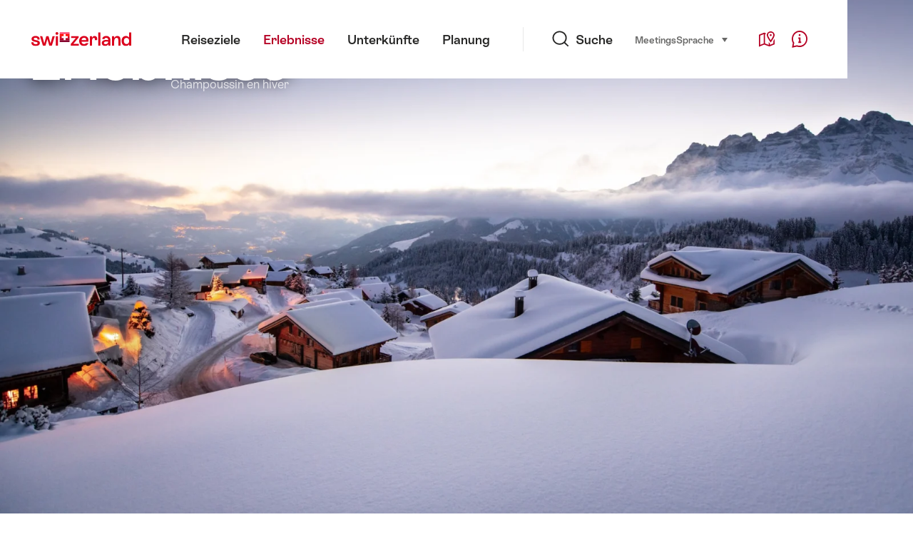

--- FILE ---
content_type: text/html; charset=utf-8
request_url: https://www.myswitzerland.com/de-at/erlebnisse/
body_size: 28005
content:
<!DOCTYPE html>
<html xmlns:og="http://ogp.me/ns#" class="no-js" itemscope lang="de" dir="ltr">
<head>
    <link rel="manifest" href="/manifest.json">

            <link rel="canonical" href="https://www.myswitzerland.com/de-at/erlebnisse/" />
            <link rel="alternate" hreflang="en" href="https://www.myswitzerland.com/en/experiences/" />
            <link rel="alternate" hreflang="de" href="https://www.myswitzerland.com/de/erlebnisse/" />
            <link rel="alternate" hreflang="fr" href="https://www.myswitzerland.com/fr/decouvrir/" />
            <link rel="alternate" hreflang="it" href="https://www.myswitzerland.com/it/scoprire-la-svizzera/" />
            <link rel="alternate" hreflang="es" href="https://www.myswitzerland.com/es/descubrir-suiza/" />
            <link rel="alternate" hreflang="pt" href="https://www.myswitzerland.com/pt/interesses/" />
            <link rel="alternate" hreflang="nl" href="https://www.myswitzerland.com/nl/interesses/" />
            <link rel="alternate" hreflang="cs" href="https://www.myswitzerland.com/cs/zazitky/" />
            <link rel="alternate" hreflang="pl" href="https://www.myswitzerland.com/pl/zainteresowania/" />
            <link rel="alternate" hreflang="ru" href="https://www.myswitzerland.com/ru/experiences/" />
            <link rel="alternate" hreflang="ja" href="https://www.myswitzerland.com/ja/experiences/" />
            <link rel="alternate" hreflang="ko" href="https://www.myswitzerland.com/ko/experiences/" />
            <link rel="alternate" hreflang="zh-hans" href="https://www.myswitzerland.com/zh-hans/experiences/" />
            <link rel="alternate" hreflang="zh-hant" href="https://www.myswitzerland.com/zh-hant/experiences/" />
            <link rel="alternate" hreflang="ar" href="https://www.myswitzerland.com/ar/experiences/" />
            <link rel="alternate" hreflang="en-ae" href="https://www.myswitzerland.com/en-ae/experiences/" />
            <link rel="alternate" hreflang="en-au" href="https://www.myswitzerland.com/en-au/experiences/" />
            <link rel="alternate" hreflang="en-ca" href="https://www.myswitzerland.com/en-ca/experiences/" />
            <link rel="alternate" hreflang="en-ch" href="https://www.myswitzerland.com/en-ch/experiences/" />
            <link rel="alternate" hreflang="en-gb" href="https://www.myswitzerland.com/en-gb/experiences/" />
            <link rel="alternate" hreflang="en-id" href="https://www.myswitzerland.com/en-id/experiences/" />
            <link rel="alternate" hreflang="en-ie" href="https://www.myswitzerland.com/en-ie/experiences/" />
            <link rel="alternate" hreflang="en-il" href="https://www.myswitzerland.com/en-il/experiences/" />
            <link rel="alternate" hreflang="en-in" href="https://www.myswitzerland.com/en-in/experiences/" />
            <link rel="alternate" hreflang="en-my" href="https://www.myswitzerland.com/en-my/experiences/" />
            <link rel="alternate" hreflang="en-nz" href="https://www.myswitzerland.com/en-nz/experiences/" />
            <link rel="alternate" hreflang="en-se" href="https://www.myswitzerland.com/en-se/experiences/" />
            <link rel="alternate" hreflang="en-sg" href="https://www.myswitzerland.com/en-sg/experiences/" />
            <link rel="alternate" hreflang="en-th" href="https://www.myswitzerland.com/en-th/experiences/" />
            <link rel="alternate" hreflang="en-us" href="https://www.myswitzerland.com/en-us/experiences/" />
            <link rel="alternate" hreflang="de-at" href="https://www.myswitzerland.com/de-at/erlebnisse/" />
            <link rel="alternate" hreflang="de-ch" href="https://www.myswitzerland.com/de-ch/erlebnisse/" />
            <link rel="alternate" hreflang="de-de" href="https://www.myswitzerland.com/de-de/erlebnisse/" />
            <link rel="alternate" hreflang="fr-be" href="https://www.myswitzerland.com/fr-be/decouvrir/" />
            <link rel="alternate" hreflang="fr-ca" href="https://www.myswitzerland.com/fr-ca/decouvrir/" />
            <link rel="alternate" hreflang="fr-ch" href="https://www.myswitzerland.com/fr-ch/decouvrir/" />
            <link rel="alternate" hreflang="fr-fr" href="https://www.myswitzerland.com/fr-fr/decouvrir/" />
            <link rel="alternate" hreflang="it-ch" href="https://www.myswitzerland.com/it-ch/scoprire-la-svizzera/" />
            <link rel="alternate" hreflang="it-it" href="https://www.myswitzerland.com/it-it/scoprire-la-svizzera/" />
            <link rel="alternate" hreflang="es-es" href="https://www.myswitzerland.com/es-es/descubrir-suiza/" />
            <link rel="alternate" hreflang="nl-be" href="https://www.myswitzerland.com/nl-be/interesses/" />
            <link rel="alternate" hreflang="nl-nl" href="https://www.myswitzerland.com/nl-nl/interesses/" />


            <script>
            dataLayer = [
                {
                    'page-id': 'd399ec80-346f-4be7-bb82-3a4e38f78bb3',
                    'title': 'Experiences',
                    'type': 'Touristic Object Overview Page',
                    'rkey': '',
                    'region-id': '',
                    'sub-type': '',
                    'product': '',
                    'segment': '',
                    'season': '',
                    'campaign': ''
                }
            ];
        </script>


    <script async='async' src='https://www.googletagservices.com/tag/js/gpt.js'></script>
<script>
    var googletag = googletag || {};
    googletag.cmd = googletag.cmd || [];
</script>

<script>
    googletag.cmd.push(function() {
	    

        var responsiveMapping = googletag.sizeMapping().
        // Desktop
        addSize([750, 0], [
            [994, 250],
            [994, 118],
            [728, 90]
        ]).
        // Mobile
        addSize([0, 0], [
            [320, 100],
            [320, 50]
        ]).
        build();
        
       
        googletag.defineSlot('/18039417/MySwitzerland_Board', [
            [320, 50],
            [728, 90],
            [320, 100],
            [994, 118],
            [994, 250]
        ], 'div-gpt-ad-1547208531910-0')
        .defineSizeMapping(responsiveMapping)
        .setCollapseEmptyDiv(true)
        .addService(googletag.pubads())
        .setTargeting("url", "/de-at/erlebnisse/")
        .setTargeting("pageID", "D399EC80-346F-4BE7-BB82-3A4E38F78BB3");
        
        googletag.defineSlot('/18039417/MySwitzerland_Rectangle', [300, 250], 'div-gpt-ad-1547208740346-0')
        .addService(googletag.pubads())
        .setTargeting("url", "/de-at/erlebnisse/")
        .setTargeting("pageID", "D399EC80-346F-4BE7-BB82-3A4E38F78BB3");
    
        googletag.enableServices();
    });
</script>
        <!-- Google Tag Manager -->
        <script>
            (function(w,d,s,l,i){w[l]=w[l]||[];w[l].push({'gtm.start':
                    new Date().getTime(),event:'gtm.js'});var f=d.getElementsByTagName(s)[0],
                    j=d.createElement(s),dl=l!='dataLayer'?'&l='+l:'';j.async=true;j.src=
                    'https://www.googletagmanager.com/gtm.js?id='+i+dl;f.parentNode.insertBefore(j,f);
            })(window,document,'script','dataLayer','GTM-K3Q6QXG');
        </script>
        <!-- End Google Tag Manager -->


    
    <meta charset="utf-8">
<!--[if !HTML5]>
    <meta content="IE=edge,chrome=1" http-equiv="X-UA-Compatible">
<![endif]-->
<meta content="width=device-width,initial-scale=1" name="viewport">

<title>Tipps und Ausflüge in Natur & Stadt | Schweiz Tourismus</title>
    <meta name="description" content="Aktive Ferien in der Schweiz. Ob Wandern, Velofahren, Wellness oder Shopping, die Schweiz bietet für alle etwas." />
    <meta itemprop="description" content="Aktive Ferien in der Schweiz. Ob Wandern, Velofahren, Wellness oder Shopping, die Schweiz bietet für alle etwas." />
<!-- Twitter Card Properties -->
<meta name="twitter:card" content="summary" />
<meta name="twitter:title" content="Tipps und Ausflüge in Natur & Stadt | Schweiz Tourismus" />
    <meta name="twitter:description" content="Aktive Ferien in der Schweiz. Ob Wandern, Velofahren, Wellness oder Shopping, die Schweiz bietet für alle etwas." />
    <meta property="og:title" content="Tipps und Ausflüge in Natur & Stadt | Schweiz Tourismus" />
    <meta property="og:image" content="https://media.myswitzerland.com/image/fetch/c_lfill,g_auto,w_3200,h_1800/f_auto,q_80,fl_keep_iptc/https://www.myswitzerland.com/-/media/dam/experiences/meta%20page%20image%20winter/47628_32001800.jpeg" />
    <meta property="og:image:secure_url" content="https://media.myswitzerland.com/image/fetch/c_lfill,g_auto,w_3200,h_1800/f_auto,q_80,fl_keep_iptc/https://www.myswitzerland.com/-/media/dam/experiences/meta%20page%20image%20winter/47628_32001800.jpeg" />
    <meta property="og:type" content="article" />
    <meta property="og:url" content="https://www.myswitzerland.com/de-at/erlebnisse/" />
    <meta property="og:description" content="Aktive Ferien in der Schweiz. Ob Wandern, Velofahren, Wellness oder Shopping, die Schweiz bietet für alle etwas." />
    <meta property="og:site_name" content="Schweiz Tourismus" />
    <meta name="author" content="Schweiz Tourismus" />
    <meta name="twitter:creator" content="Schweiz Tourismus" />
<!-- Schema.org markup for Google+ -->
<meta content="Tipps und Ausflüge in Natur & Stadt | Schweiz Tourismus" itemprop="name">

    <meta name="robots" content="index, follow" />


    
    

    
    <script id="svgicons-script">

        (function(url, revision) {
            var storage = window.localStorage || {};
            if (!storage.svgicons || storage.svgicons_revision != revision) {
                document.write('<link rel="preload as="image" data-revision="' + revision + '" href="' + url + '" id="svgicons">');
            } else {
                document.write('<meta name="svgicons" data-revision="' + revision + '" content="' + url + '" id="svgicons">');
            }
        })("/assets/img/svg-sprite.svg?v=4d77ee95", "4d77ee95");

        // The revision (second parameter) should change whenever the svg sprite (json) changes.
        // e.g. you can use the modification timestamp of the json file.
    </script>


        <script>
        window.app_config = {
            language: document.querySelector("html").getAttribute("lang"),
            assetsDirectory: "/assets",
            locale: {
                geolocation: {
                    PERMISSION_DENIED: "Der Benutzer hat die Ermittlung der Position nicht erlaubt.",
                    POSITION_UNAVAILABLE: "Die Position ist nicht verfügbar.",
                    TIMEOUT: "Das Zeitlimit für die Ermittlung der Position wurde überschritten.",
                    UNKNOWN_ERROR: "Unbekannter Fehler bei der Ermittlung der Position."
                },
                weather:
                {
                    w1: "sonnig",
                    w2: "Sonne und Nebel",
                    w3: "wolkig",
                    w4: "wechselhaft, Regenschauer",
                    w5: "wechselhaft, Gewitter",
                    w6: "wechselhaft, Schneefall",
                    w7: "wechselhaft, Wintergewitter",
                    w8: "wechselhaft, Schneeregen",
                    w9: "wechselhaft, Wintergewitter",
                    w10: "leicht bewölkt",
                    w11: "leicht bewölkt, Regenschauer",
                    w12: "leicht bewölkt, Gewitter",
                    w13: "leicht bewölkt, Schneeschauer",
                    w14: "leicht bewölkt, Wintergewitter",
                    w15: "leicht bewölkt, Schneeregenschauer",
                    w16: "leicht bewölkt, Wintergewitter",
                    w17: "Nebel",
                    w18: "stark bewölkt",
                    w19: "meist stark bewölkt",
                    w20: "bewölkt und regnerisch",
                    w21: "bewölkt, Schneefall",
                    w22: "bewölkt, Schneeregen",
                    w23: "starker Regen",
                    w24: "starker Schneefall",
                    w25: "bewölkt, Regenschauer",
                    w26: "bewölkt, Gewitter",
                    w27: "bewölkt, Schneefall",
                    w28: "bewölkt, Wintergewitter",
                    w29: "bewölkt, Schneeregenschauer",
                    w30: "bewölkt, Wintergewitter"
                },
                climate: {
                    search: "Ort/Region suchen",
                    forecastTitle: "Aktuelle Wetterprognose",
                    forecastLink: "Meteo Schweiz Detailprognose",
                    tempTitle: "Durchschnittstemperatur",
                    tempHiddenCaption: "Daten zur Durchschnittstemperatur",
                    tempHiddenSeriesHeader: "Minimale und Maximale Durchschnittstemperatur pro Monat",
                    rainTitle: "Durchschnittlicher Niederschlag",
                    rainHiddenCaption: "Daten zu durchschnittlichem Niederschlag",
                    rainHiddenSeriesHeader: "Daten zu durchschnittlichem Niederschlag",
                    statsAbout: "Statistik über",
                    min: "Min",
                    max: "Max",
                    celsius: "Grad Celsius",
                    fahrenheit: "Grad Fahrenheit",
                    mm: "Millimeter",
                    monthlyTitle: "Monatliche Durschnittswerte über Sonnenstunden, Regentage und Schneehöhe",
                    monthSunTitle: "Sonnenstunden",
                    monthSunUnit: "Anzahl Stunden / Tag",
                    monthSunLabel: "Anzahl Sonnenstunden pro Tag",
                    monthRainTitle: "Regentage",
                    monthRainUnit: "Anzahl Regentage / Monat",
                    monthRainLabel: "Anzahl Regentage pro Monat",
                    monthSnowTitle: "Schnee",
                    monthSnowUnit: "Mittlere Schneehöhe in cm",
                    copyright: "SRF METEO. All Rights Reserved. No warranty.",
                    logoSource: "/assets/img/graphics/logo-srf-meteo.png?v=4d77ee95",
                    copyrightLogo: "Klimastatistiken von: SRF Meteo",
                    errorTitle: "Leider konnten keine Wetterdaten gefunden werden.",
                    error: "Für diese Region konnten wir leider keine Wetterdaten finden. Bitte wählen Sie eine andere Region oder versuchen Sie es später noch einmal.",
                    weatherProvider: "https://cdn2.myswitzerland.com/meteo/transformed/resort_{rKey}.json",
                },
                watchlist: {
                    storage: "watchlist",
                    defaultName: "Meine Merkliste",
                    removed: "Favorit wurde entfernt"
                },
                autocomplete: {
                    selected: "${value}. ${selected} von ${total} ausgewählt.",
                    complete: "Ihre Auswahl: ${value}",
                    found: "${count} Vorschläge. Auswahl mit Pfeiltasten nach oben oder unten.",
                    notfound: "Keine passenden Vorschläge gefunden."
                },
                formerrors: {
                    required: "'{label}' muss ausgefüllt sein",
                    email: "'{label}' sollte eine E-Mail Adresse sein",
                    url: "{label} sollte eine valide URL sein",
                    tel: "'{label}' ist keine Telefonnummer",
                    maxLength: "'{label}' muss weniger als '{maxLength}' Buchstaben lang sein",
                    minLength: "'{label}' muss mehr als '{maxLength}' Buchstaben lang sein",
                    equal: "'{label}' ist nicht gleich wie '{originalLabel}",
                    custom: "'{label}' ist nicht korrekt"
                },
                date: {
                    "date-picker-instruction":
                        "Mit Pfeiltasten Datum wählen",
                    firstDayOfWeek: 1,
                    dateFormat: null,
                    today: "Heute",
                    disabled: "Nicht verfügbar",
                    "prev-month":
                        "vorheriger Monat",
                    "next-month":
                        "nächster Monat",
                    months: [
                        "Januar",
                        "Februar",
                        "März",
                        "April",
                        "Mai",
                        "Juni",
                        "Juli",
                        "August",
                        "September",
                        "Oktober",
                        "November",
                        "Dezember"
                    ],
                    monthsShort: [
                        "Jan",
                        "Feb",
                        "Mär",
                        "Apr",
                        "Mai",
                        "Jun",
                        "Jul",
                        "Aug",
                        "Sep",
                        "Okt",
                        "Nov",
                        "Dez"
                    ],
                    weekdays: [
                        "Sonntag",
                        "Montag",
                        "Dienstag",
                        "Mittwoch",
                        "Donnerstag",
                        "Freitag",
                        "Samstag"
                    ],
                    weekdaysShort: [
                        "So",
                        "Mo",
                        "Di",
                        "Mi",
                        "Do",
                        "Fr",
                        "Sa"
                    ]
                }
            },
            algolia: {
                app: "LMQVZQEU2J",
                key: "913f352bafbf1fcb6735609f39cc7399",
                index: "myst_de-AT",
                searchResultsUrl: "https://www.myswitzerland.com/de-at/search/",
                facetTypes: {
                    Accommodation: "Unterkunft",
                    Art: "Kunst",
                    Climate_Overview_Page: "Seite",
                    Default_Page: "Seite",
                    Event: "Veranstaltung",
                    Experience: "Erlebnis",
                    Finder_Page: "Seite",
                    Food: "Essen & Trinken",
                    Form: "Formular",
                    Home_Page: "Seite",
                    Info_Overview_Page: "Seite",
                    Info_Section_Page: "Seite",
                    Info: "Page",
                    Landing_Page: "Seite",
                    StoryLanding_Page: "Seite",
                    News: "Neuigkeiten",
                    Offer: "Angebot",
                    Organisation: "Organisation",
                    Panorama: "Panorama",
                    Place: "Ort",
                    Planning_Information: "Planning Information",
                    Recipe: "Rezept",
                    Restaurant: "Restaurant",
                    Root_Page: "Seite",
                    Route: "Route",
                    Storytelling_Page: "Story",
                    Touristic_Object_Overview_Page: "Seite",
                    Whitelabel_Page: "Seite"
                }
            },
            google: {
                maps: {
                    key: "AIzaSyC3nFXYWcTPz81AXTB9JVmNwDN1dwjkv8Q"
                }
            },
            guidle: {
                apiPois: 'https://www.guidle.com/m_ekUNmn/Schweiz-Tourismus/Webcams/?language={lang}',
                apiDetail: 'https://www.guidle.com/m_ekUNmn/Schweiz-Tourismus/Webcams/?templateVariant=json&offerIds={id}&language={lang}',
                apiHistory: 'https://www.guidle.com/api/rest/2.0/webcam/historic-pictures/{id}'
            }
        }
    </script>


            <link rel="icon" type="image/png" sizes=16x16 href="https://media.myswitzerland.com/image/fetch/c_limit,w_16,h_16//https://www.myswitzerland.com/assets/img/graphics/favicon-16x16.png">
        <link rel="icon" type="image/png" sizes=32x32 href="https://media.myswitzerland.com/image/fetch/c_limit,w_32,h_32//https://www.myswitzerland.com/assets/img/graphics/favicon-32x32.png">
        <link rel="icon" type="image/png" sizes=96x96 href="https://media.myswitzerland.com/image/fetch/c_limit,w_96,h_96//https://www.myswitzerland.com/assets/img/graphics/favicon-96x96.png">
        <link rel="icon" type="image/png" sizes=192x192 href="https://media.myswitzerland.com/image/fetch/c_limit,w_192,h_192//https://www.myswitzerland.com/assets/img/graphics/android-icon-192x192.png">
        <link rel="apple-touch-icon"  href="https://media.myswitzerland.com/image/fetch/c_limit,w_120,h_120//https://www.myswitzerland.com/assets/img/graphics/apple-touch-icon-180x180.png">
        <link rel="apple-touch-icon" sizes=152x152 href="https://media.myswitzerland.com/image/fetch/c_limit,w_152,h_152//https://www.myswitzerland.com/assets/img/graphics/apple-touch-icon-180x180.png">
        <link rel="apple-touch-icon" sizes=167x167 href="https://media.myswitzerland.com/image/fetch/c_limit,w_167,h_167//https://www.myswitzerland.com/assets/img/graphics/apple-touch-icon-180x180.png">
        <link rel="apple-touch-icon" sizes=180x180 href="https://media.myswitzerland.com/image/fetch/c_limit,w_180,h_180//https://www.myswitzerland.com/assets/img/graphics/apple-touch-icon-180x180.png">



        <script>
        if (window.matchMedia && window.matchMedia('(prefers-color-scheme: dark)').matches) {
            document.write('<link href="/assets/css/ui-dark.css?v=4d77ee95" rel="stylesheet">')
        } else {
            document.write('<link href="/assets/css/ui.css?v=4d77ee95" rel="stylesheet">')
        }
    </script>
    <noscript>
        <link href="/assets/css/ui.css?v=4d77ee95" rel="stylesheet">
    </noscript>



    
        <script type="application/ld+json">
        {
  "@context": "http://schema.org",
  "@type": "BreadcrumbList",
  "itemListElement": [
    {
      "@type": "ListItem",
      "position": 1,
      "name": "Erlebnisse",
      "item": "https://www.myswitzerland.com/de-at/erlebnisse/"
    }
  ]
}
    </script>



    </head>
<body>
            <!-- Google Tag Manager (noscript) -->
        <noscript>
            <iframe src="https://www.googletagmanager.com/ns.html?id=GTM-K3Q6QXG" height="0" width="0" style="display: none; visibility: hidden"></iframe>
        </noscript>
        <!-- End Google Tag Manager (noscript) -->


    <div id="body" class="">
                <header class="Header" data-js-autobreak="small" data-js-nav id="Header">
                <p aria-level="1" class="visuallyhidden" role="heading">Navigate to myswitzerland.com</p>
    <nav aria-describedby="Skiplinks--h2" class="Skiplinks" data-js-skiplinks id="Skiplinks">
        <h2 class="visuallyhidden" id="Skiplinks--h2">Schnellnavigation</h2>
        <ul>
            <li>
                <a accesskey="1" href="#main-content" title="[ALT + 1]">Content</a>
            </li>
            <li>
                <a accesskey="2" href="https://www.myswitzerland.com/de-at/" title="[ALT + 2]">Startseite</a>
            </li>
            <li>
                <a accesskey="3" href="#headermainnav" title="[ALT + 3]">Navigation</a>
            </li>
            <li>
                <a accesskey="4" href="#TO_BE_DEFINED" title="[ALT + 4]">Sitemap</a>
            </li>
            <li>
                <a accesskey="5" aria-expanded="false" data-flyout='{"focusInside":"input"}' data-js-flyout href="#searchOverlay" title="[ALT + 5]">Suche</a>
            </li>
        </ul>
    </nav>
    <div class="HeaderOverlay HeaderSubNav--overlay is-collapsed" data-flyout='{"syncstate":{"#Header":"is-overlay-open is-navigation-open"},"closeAnimated":true,"history":"navigationOverlay"}' data-nav-el="overlay" id="navigationOverlay">
        <button class="HeaderOverlay--close" data-flyout-el="close" type="button">
            <span class="visuallyhidden">Navigation schliessen</span>
        </button>
        <div class="ResponsiveHolder" data-js-responsive-content='{"target":"headersubnav","breakpoint":"tablet-portrait","type":"above"}'>
            <div id="headersubnav">
                    <div class="HeaderOverlay--collapsible" data-hidden="true" data-js-collapsible='{"group":"subnav","syncstate":{".HeaderMobile--nav":"is-subnav-open"}}' id="subnav_b665c336a6b0480a9a3b9dc263c225a1">
                        <div class="HeaderSubNav">
                            <div class="HeaderSubNav--head is-visible-mobilenav">
                                <button class="HeaderMobile--nav--close" data-flyout-el="closeall" data-nav-el="close" type="button">
                                    <span class="visuallyhidden">Navigation schliessen</span>
                                </button>
                                <button aria-controls="subnav_b665c336a6b0480a9a3b9dc263c225a1" aria-expanded="false" class="HeaderSubNav--back" type="button">
                                    <span>Hauptmenü</span>
                                </button>
                            </div>
                            <div class="HeaderSubNav--overview is-visible-mobilenav">
                                <h3 class="HeaderSubNav--title">Reiseziele</h3>
                                    <a aria-controls="subnavsection_4c646e4ae0dd4c7fabf303756236b090" aria-expanded="false" class="HeaderSubNav--section--link is-visible-mobilenav" role="button">
                                        Ferienorte und Städte
                                    </a>
                                    <a aria-controls="subnavsection_aace8c1f9a9c4c7182d8673e5bd26807" aria-expanded="false" class="HeaderSubNav--section--link is-visible-mobilenav" role="button">
                                        Sehenswürdig­keiten
                                    </a>
                                    <a aria-controls="subnavsection_1b3e41aba5bb4099835429baad3fd681" aria-expanded="false" class="HeaderSubNav--section--link is-visible-mobilenav" role="button">
                                        Natur
                                    </a>

                                

                                    <div class="HeaderWidget--victorinox">
        <h4 class="HeaderWidget--grid--item--title">Your Swiss holiday time</h4>
        <div class="HeaderWidget--victorinox--inner">
            <div data-js-victorinoxwatch>
                <span class="Loader standalone"></span>
            </div>
            <p>
                Presented by
                <a href="https://www.victorinox.com/ch/en/Products/Watches/c/TP?utm_campaign=Victorinoxwatches.com" target="_blank">
                    <img alt="Victorinox" height="35" src="/assets/img/graphics/logo-victorinox.png?v=4d77ee95" width="81">
                </a>
            </p>
        </div>
    </div>

                            </div>
                            <div class="HeaderSubNav--body">
                                <div class="HeaderSubNav--nav">
                                        <div class="HeaderSubNav--section">
                                            <span class="visuallyhidden">Subnavigation-Abschnitt</span>
                                            <div class="HeaderSubNav--subsection" data-hidden="true" data-js-collapsible='{"group":"mobile","syncstate":{".HeaderOverlay--collapsible":"is-subnav-open"}}' id="subnavsection_4c646e4ae0dd4c7fabf303756236b090">
                                                <div class="HeaderSubNav--head is-visible-mobilenav">
                                                    <button class="HeaderMobile--nav--close" data-flyout-el="closeall" data-nav-el="close" type="button">
                                                        <span class="visuallyhidden">Navigation schliessen</span>
                                                    </button>
                                                    <button aria-controls="subnavsection_4c646e4ae0dd4c7fabf303756236b090" aria-expanded="false" class="HeaderSubNav--back" type="button">
                                                        <span>Reiseziele</span>
                                                    </button>
                                                </div>
                                                <div class="HeaderSubNav--subsection--body">
                                                    <a class="HeaderSubNav--title" href="https://www.myswitzerland.com/de-at/reiseziele/ferienorte-und-staedte/">
                                                        <h3>Ferienorte und Städte</h3>
                                                    </a>
                                                    <div class="HeaderSubNav--section--linklist">
                                                            <ul class="LinkList nav">
                                                                    <li>
                                                                        <a class="Link nav" href="https://www.myswitzerland.com/de-at/reiseziele/ferienorte-und-staedte/staedte/">Städte</a>
                                                                    </li>
                                                                    <li>
                                                                        <a class="Link nav" href="https://www.myswitzerland.com/de-at/reiseziele/ferienorte-und-staedte/sommer-ferienorte/">Sommerferienorte</a>
                                                                    </li>
                                                                    <li>
                                                                        <a class="Link nav" href="https://www.myswitzerland.com/de-at/reiseziele/ferienorte-und-staedte/winterdestinationen/">Wintersport- & Skiorte</a>
                                                                    </li>
                                                                    <li>
                                                                        <a class="Link nav" href="https://www.myswitzerland.com/de-at/reiseziele/ferienorte-und-staedte/familienorte/">Familienorte</a>
                                                                    </li>
                                                                    <li>
                                                                        <a class="Link nav" href="https://www.myswitzerland.com/de-at/reiseziele/ferienorte-und-staedte/regionen/">Regionen</a>
                                                                    </li>
                                                            </ul>
                                                    </div>
                                                    <a href="https://www.myswitzerland.com/de-at/reiseziele/ferienorte-und-staedte/" class="Link arrow HeaderSubNav--section--linklist--more">
                                                        Alle anzeigen
                                                    </a>
                                                </div>
                                            </div>
                                        </div>
                                        <div class="HeaderSubNav--section">
                                            <span class="visuallyhidden">Subnavigation-Abschnitt</span>
                                            <div class="HeaderSubNav--subsection" data-hidden="true" data-js-collapsible='{"group":"mobile","syncstate":{".HeaderOverlay--collapsible":"is-subnav-open"}}' id="subnavsection_aace8c1f9a9c4c7182d8673e5bd26807">
                                                <div class="HeaderSubNav--head is-visible-mobilenav">
                                                    <button class="HeaderMobile--nav--close" data-flyout-el="closeall" data-nav-el="close" type="button">
                                                        <span class="visuallyhidden">Navigation schliessen</span>
                                                    </button>
                                                    <button aria-controls="subnavsection_aace8c1f9a9c4c7182d8673e5bd26807" aria-expanded="false" class="HeaderSubNav--back" type="button">
                                                        <span>Reiseziele</span>
                                                    </button>
                                                </div>
                                                <div class="HeaderSubNav--subsection--body">
                                                    <a class="HeaderSubNav--title" href="https://www.myswitzerland.com/de-at/reiseziele/sehenswuerdigkeiten/">
                                                        <h3>Sehenswürdig­keiten</h3>
                                                    </a>
                                                    <div class="HeaderSubNav--section--linklist">
                                                            <ul class="LinkList nav">
                                                                    <li>
                                                                        <a class="Link nav" href="https://www.myswitzerland.com/de-at/reiseziele/sehenswuerdigkeiten/top-sehenswuerdigkeiten/">Top-Sehenswürdig­keiten</a>
                                                                    </li>
                                                                    <li>
                                                                        <a class="Link nav" href="https://www.myswitzerland.com/de-at/reiseziele/sehenswuerdigkeiten/unesco-welterbestaetten/">UNESCO-Welterbestätten / Biosphären</a>
                                                                    </li>
                                                                    <li>
                                                                        <a class="Link nav" href="https://www.myswitzerland.com/de-at/reiseziele/sehenswuerdigkeiten/bahnerlebnisse/">Bahnerlebnisse</a>
                                                                    </li>
                                                                    <li>
                                                                        <a class="Link nav" href="https://www.myswitzerland.com/de-at/reiseziele/sehenswuerdigkeiten/top-museen-suche/">Top-Museen</a>
                                                                    </li>
                                                                    <li>
                                                                        <a class="Link nav" href="https://www.myswitzerland.com/de-at/reiseziele/sehenswuerdigkeiten/kultur/">Kultur</a>
                                                                    </li>
                                                            </ul>
                                                    </div>
                                                    <a href="https://www.myswitzerland.com/de-at/reiseziele/sehenswuerdigkeiten/" class="Link arrow HeaderSubNav--section--linklist--more">
                                                        Alle anzeigen
                                                    </a>
                                                </div>
                                            </div>
                                        </div>
                                        <div class="HeaderSubNav--section">
                                            <span class="visuallyhidden">Subnavigation-Abschnitt</span>
                                            <div class="HeaderSubNav--subsection" data-hidden="true" data-js-collapsible='{"group":"mobile","syncstate":{".HeaderOverlay--collapsible":"is-subnav-open"}}' id="subnavsection_1b3e41aba5bb4099835429baad3fd681">
                                                <div class="HeaderSubNav--head is-visible-mobilenav">
                                                    <button class="HeaderMobile--nav--close" data-flyout-el="closeall" data-nav-el="close" type="button">
                                                        <span class="visuallyhidden">Navigation schliessen</span>
                                                    </button>
                                                    <button aria-controls="subnavsection_1b3e41aba5bb4099835429baad3fd681" aria-expanded="false" class="HeaderSubNav--back" type="button">
                                                        <span>Reiseziele</span>
                                                    </button>
                                                </div>
                                                <div class="HeaderSubNav--subsection--body">
                                                    <a class="HeaderSubNav--title" href="https://www.myswitzerland.com/de-at/reiseziele/natur/">
                                                        <h3>Natur</h3>
                                                    </a>
                                                    <div class="HeaderSubNav--section--linklist">
                                                            <ul class="LinkList nav">
                                                                    <li>
                                                                        <a class="Link nav" href="https://www.myswitzerland.com/de-at/reiseziele/natur/berge/">Berge & Gletscher</a>
                                                                    </li>
                                                                    <li>
                                                                        <a class="Link nav" href="https://www.myswitzerland.com/de-at/reiseziele/natur/gewaesser/">Gewässer</a>
                                                                    </li>
                                                                    <li>
                                                                        <a class="Link nav" href="https://www.myswitzerland.com/de-at/reiseziele/natur/schweizer-paerke/">Schweizer Pärke</a>
                                                                    </li>
                                                                    <li>
                                                                        <a class="Link nav" href="https://www.myswitzerland.com/de-at/reiseziele/natur/naturschauplaetze/">Naturschauplätze</a>
                                                                    </li>
                                                            </ul>
                                                    </div>
                                                    <a href="https://www.myswitzerland.com/de-at/reiseziele/natur/" class="Link arrow HeaderSubNav--section--linklist--more">
                                                        Alle anzeigen
                                                    </a>
                                                </div>
                                            </div>
                                        </div>
                                </div>
                                    <aside class="HeaderSubNav--subsection HeaderSubNav--widget" id="5b818ded06ac48c99178c914149bcae2" data-hidden="true" data-js-collapsible='{"group":"mobile","syncstate":{".HeaderOverlay--collapsible":"is-subnav-open"}}'>

                                            <div class="HeaderWidget reiseziele">
        <div class="WidgetHeader">
            <h3 class="WidgetHeader--title">
                Auf der Karte entdecken
            </h3>
                <a class="WidgetHeader--link" href="https://www.myswitzerland.com/de-at/map/">
                    Karte öffnen
                </a>
        </div>
        <div class="WidgetMap">
            <div class="AreaMap" data-js-areamap='{"selectedArea":null,"areas":{&quot;014&quot;:{&quot;title&quot;: &quot;Aargau und Solothurn Region&quot;, &quot;onclick&quot;:&quot;document.location.href = &#39;https://www.myswitzerland.com/de-at/reiseziele/aargau-region/&#39;&quot;},&quot;005&quot;:{&quot;title&quot;: &quot;Basel Region&quot;, &quot;onclick&quot;:&quot;document.location.href = &#39;https://www.myswitzerland.com/de-at/reiseziele/basel-region/&#39;&quot;},&quot;006&quot;:{&quot;title&quot;: &quot;Bern Region&quot;, &quot;onclick&quot;:&quot;document.location.href = &#39;https://www.myswitzerland.com/de-at/reiseziele/bern-region/&#39;&quot;},&quot;002&quot;:{&quot;title&quot;: &quot;Ostschweiz / Liechtenstein&quot;, &quot;onclick&quot;:&quot;document.location.href = &#39;https://www.myswitzerland.com/de-at/reiseziele/ostschweiz/&#39;&quot;},&quot;013&quot;:{&quot;title&quot;: &quot;Region Fribourg&quot;, &quot;onclick&quot;:&quot;document.location.href = &#39;https://www.myswitzerland.com/de-at/reiseziele/fribourg-region/&#39;&quot;},&quot;010&quot;:{&quot;title&quot;: &quot;Genf&quot;, &quot;onclick&quot;:&quot;document.location.href = &#39;https://www.myswitzerland.com/de-at/reiseziele/genf/&#39;&quot;},&quot;001&quot;:{&quot;title&quot;: &quot;Graubünden&quot;, &quot;onclick&quot;:&quot;document.location.href = &#39;https://www.myswitzerland.com/de-at/reiseziele/graubuenden/&#39;&quot;},&quot;008&quot;:{&quot;title&quot;: &quot;Jura &amp; Drei-Seen-Land&quot;, &quot;onclick&quot;:&quot;document.location.href = &#39;https://www.myswitzerland.com/de-at/reiseziele/jura-dreiseenland/&#39;&quot;},&quot;009&quot;:{&quot;title&quot;: &quot;Waadtland&quot;, &quot;onclick&quot;:&quot;document.location.href = &#39;https://www.myswitzerland.com/de-at/reiseziele/genferseegebietwaadtland/&#39;&quot;},&quot;004&quot;:{&quot;title&quot;: &quot;Luzern &#8211; Vierwaldstättersee&quot;, &quot;onclick&quot;:&quot;document.location.href = &#39;https://www.myswitzerland.com/de-at/reiseziele/luzern-vierwaldstaettersee/&#39;&quot;},&quot;012&quot;:{&quot;title&quot;: &quot;Tessin&quot;, &quot;onclick&quot;:&quot;document.location.href = &#39;https://www.myswitzerland.com/de-at/reiseziele/tessin/&#39;&quot;},&quot;011&quot;:{&quot;title&quot;: &quot;Wallis&quot;, &quot;onclick&quot;:&quot;document.location.href = &#39;https://www.myswitzerland.com/de-at/reiseziele/wallis/&#39;&quot;},&quot;003&quot;:{&quot;title&quot;: &quot;Zürich Region&quot;, &quot;onclick&quot;:&quot;document.location.href = &#39;https://www.myswitzerland.com/de-at/reiseziele/zuerich-region/&#39;&quot;}},"routeLocations":null}'>
                <div class="LazyContent" data-lazycontent=/assets/img/graphics/areamap.svg?v=4d77ee95>
                    <img alt=Übersichtskarte (wird geladen) class="AreaMap--preview" src=/assets/img/graphics/areamap-preview.png?v=4d77ee95 style="width: 100%">
                </div>
                <div aria-hidden="true" class="AreaMap--labels">
                            <div class="AreaMap--label fr">Frankreich</div>
                            <div class="AreaMap--label it">Italien</div>
                            <div class="AreaMap--label at">Österreich</div>
                            <div class="AreaMap--label de">Deutschland</div>
                            <div class="AreaMap--label scale">100 km</div>
                </div>
            </div>
        </div>
    </div>


                                    </aside>
                            </div>
                        </div>
                    </div>
                    <div class="HeaderOverlay--collapsible" data-hidden="true" data-js-collapsible='{"group":"subnav","syncstate":{".HeaderMobile--nav":"is-subnav-open"}}' id="subnav_d399ec80346f4be7bb823a4e38f78bb3">
                        <div class="HeaderSubNav">
                            <div class="HeaderSubNav--head is-visible-mobilenav">
                                <button class="HeaderMobile--nav--close" data-flyout-el="closeall" data-nav-el="close" type="button">
                                    <span class="visuallyhidden">Navigation schliessen</span>
                                </button>
                                <button aria-controls="subnav_d399ec80346f4be7bb823a4e38f78bb3" aria-expanded="false" class="HeaderSubNav--back" type="button">
                                    <span>Hauptmenü</span>
                                </button>
                            </div>
                            <div class="HeaderSubNav--overview is-visible-mobilenav">
                                <h3 class="HeaderSubNav--title">Erlebnisse</h3>
                                    <a aria-controls="subnavsection_1b58ba9b13f44067a2b64283a291bc95" aria-expanded="false" class="HeaderSubNav--section--link is-visible-mobilenav" role="button">
                                        Sommer & Herbst
                                    </a>
                                    <a aria-controls="subnavsection_68ab277971504af780a581dcdd11646c" aria-expanded="false" class="HeaderSubNav--section--link is-visible-mobilenav" role="button">
                                        Winter
                                    </a>
                                    <a aria-controls="subnavsection_6a9de3ef83d34e6eba6bca685de24173" aria-expanded="false" class="HeaderSubNav--section--link is-visible-mobilenav" role="button">
                                        Städte & Kultur
                                    </a>
                                    <a aria-controls="subnavsection_db788577776740e5aa94738c4cf1f719" aria-expanded="false" class="HeaderSubNav--section--link is-visible-mobilenav" role="button">
                                        Erlebnisfahrten
                                    </a>

                                
<div class="HeaderWidget erlebnisse">
    <div class="WidgetHeader visuallyhidden">
        <h3 class="WidgetHeader--title">
            Zusätzliche Inhalte zu Subnavigation Erlebnisse
        </h3>
    </div>
    <ul>
            <li>
                <a class="WidgetLink noText" href="https://www.myswitzerland.com/de-at/erlebnisse/veranstaltungen/">
                    <span class="WidgetLink--text">
                        Veranstaltungen
                    </span>
                    <span class="WidgetLink--link">
                    </span>
                </a>
            </li>
            <li>
                <a class="WidgetLink noText" href="https://www.myswitzerland.com/de-at/erlebnisse/family-excursions/">
                    <span class="WidgetLink--text">
                        Familienausflüge
                    </span>
                    <span class="WidgetLink--link">
                    </span>
                </a>
            </li>
            <li>
                <a class="WidgetLink noText" href="https://www.myswitzerland.com/de-at/erlebnisse/essen-trinken/">
                    <span class="WidgetLink--text">
                        Essen & Trinken
                    </span>
                    <span class="WidgetLink--link">
                    </span>
                </a>
            </li>
            <li>
                <a class="WidgetLink noText" href="https://www.myswitzerland.com/de-at/erlebnisse/gruppenausfluege/">
                    <span class="WidgetLink--text">
                        Gruppenausflüge
                    </span>
                    <span class="WidgetLink--link">
                    </span>
                </a>
            </li>
            <li>
                <a class="WidgetLink noText" href="https://www.myswitzerland.com/de-at/erlebnisse/gefuehrte-touren/">
                    <span class="WidgetLink--text">
                        Geführte Touren
                    </span>
                    <span class="WidgetLink--link">
                    </span>
                </a>
            </li>
            <li>
                <a class="WidgetLink noText" href="https://www.myswitzerland.com/de-at/erlebnisse/wedding/">
                    <span class="WidgetLink--text">
                        Hochzeit
                    </span>
                    <span class="WidgetLink--link">
                    </span>
                </a>
            </li>

    </ul>
</div>
                                    <div class="HeaderWidget--victorinox">
        <h4 class="HeaderWidget--grid--item--title">Your Swiss holiday time</h4>
        <div class="HeaderWidget--victorinox--inner">
            <div data-js-victorinoxwatch>
                <span class="Loader standalone"></span>
            </div>
            <p>
                Presented by
                <a href="https://www.victorinox.com/ch/en/Products/Watches/c/TP?utm_campaign=Victorinoxwatches.com" target="_blank">
                    <img alt="Victorinox" height="35" src="/assets/img/graphics/logo-victorinox.png?v=4d77ee95" width="81">
                </a>
            </p>
        </div>
    </div>

                            </div>
                            <div class="HeaderSubNav--body">
                                <div class="HeaderSubNav--nav">
                                        <div class="HeaderSubNav--section">
                                            <span class="visuallyhidden">Subnavigation-Abschnitt</span>
                                            <div class="HeaderSubNav--subsection" data-hidden="true" data-js-collapsible='{"group":"mobile","syncstate":{".HeaderOverlay--collapsible":"is-subnav-open"}}' id="subnavsection_1b58ba9b13f44067a2b64283a291bc95">
                                                <div class="HeaderSubNav--head is-visible-mobilenav">
                                                    <button class="HeaderMobile--nav--close" data-flyout-el="closeall" data-nav-el="close" type="button">
                                                        <span class="visuallyhidden">Navigation schliessen</span>
                                                    </button>
                                                    <button aria-controls="subnavsection_1b58ba9b13f44067a2b64283a291bc95" aria-expanded="false" class="HeaderSubNav--back" type="button">
                                                        <span>Erlebnisse</span>
                                                    </button>
                                                </div>
                                                <div class="HeaderSubNav--subsection--body">
                                                    <a class="HeaderSubNav--title" href="https://www.myswitzerland.com/de-at/erlebnisse/sommer-herbst/">
                                                        <h3>Sommer & Herbst</h3>
                                                    </a>
                                                    <div class="HeaderSubNav--section--linklist">
                                                            <ul class="LinkList nav">
                                                                    <li>
                                                                        <a class="Link nav" href="https://www.myswitzerland.com/de-at/erlebnisse/sommer-herbst/wandern/">Wandern</a>
                                                                    </li>
                                                                    <li>
                                                                        <a class="Link nav" href="https://www.myswitzerland.com/de-at/erlebnisse/sommer-herbst/velo-und-mountainbike/">Velo und Mountainbike</a>
                                                                    </li>
                                                                    <li>
                                                                        <a class="Link nav" href="https://www.myswitzerland.com/de-at/erlebnisse/sommer-herbst/abenteuer-sport-sommer/">Abenteuer & Sport im Sommer</a>
                                                                    </li>
                                                                    <li>
                                                                        <a class="Link nav" href="https://www.myswitzerland.com/de-at/erlebnisse/sommer-herbst/zoo-tiererlebnisse/">Zoo & Tiererlebnisse</a>
                                                                    </li>
                                                                    <li>
                                                                        <a class="Link nav" href="https://www.myswitzerland.com/de-at/erlebnisse/sommer-herbst/ausfluege/">Ausflüge im Sommer</a>
                                                                    </li>
                                                                    <li>
                                                                        <a class="Link nav" href="https://www.myswitzerland.com/de-at/erlebnisse/sommer-herbst/herbst/">Herbst</a>
                                                                    </li>
                                                            </ul>
                                                    </div>
                                                    <a href="https://www.myswitzerland.com/de-at/erlebnisse/sommer-herbst/" class="Link arrow HeaderSubNav--section--linklist--more">
                                                        Alle anzeigen
                                                    </a>
                                                </div>
                                            </div>
                                        </div>
                                        <div class="HeaderSubNav--section">
                                            <span class="visuallyhidden">Subnavigation-Abschnitt</span>
                                            <div class="HeaderSubNav--subsection" data-hidden="true" data-js-collapsible='{"group":"mobile","syncstate":{".HeaderOverlay--collapsible":"is-subnav-open"}}' id="subnavsection_68ab277971504af780a581dcdd11646c">
                                                <div class="HeaderSubNav--head is-visible-mobilenav">
                                                    <button class="HeaderMobile--nav--close" data-flyout-el="closeall" data-nav-el="close" type="button">
                                                        <span class="visuallyhidden">Navigation schliessen</span>
                                                    </button>
                                                    <button aria-controls="subnavsection_68ab277971504af780a581dcdd11646c" aria-expanded="false" class="HeaderSubNav--back" type="button">
                                                        <span>Erlebnisse</span>
                                                    </button>
                                                </div>
                                                <div class="HeaderSubNav--subsection--body">
                                                    <a class="HeaderSubNav--title" href="https://www.myswitzerland.com/de-at/erlebnisse/winter/">
                                                        <h3>Winter</h3>
                                                    </a>
                                                    <div class="HeaderSubNav--section--linklist">
                                                            <ul class="LinkList nav">
                                                                    <li>
                                                                        <a class="Link nav" href="https://www.myswitzerland.com/de-at/erlebnisse/winter/ski-und-snowboard/">Ski und Snowboard</a>
                                                                    </li>
                                                                    <li>
                                                                        <a class="Link nav" href="https://www.myswitzerland.com/de-at/erlebnisse/winter/langlauf/">Langlauf</a>
                                                                    </li>
                                                                    <li>
                                                                        <a class="Link nav" href="https://www.myswitzerland.com/de-at/erlebnisse/winter/schneeschuh-und-winterwandern/">Schneeschuh- und Winterwandern</a>
                                                                    </li>
                                                                    <li>
                                                                        <a class="Link nav" href="https://www.myswitzerland.com/de-at/erlebnisse/winter/schlitteln/">Schlitteln</a>
                                                                    </li>
                                                                    <li>
                                                                        <a class="Link nav" href="https://www.myswitzerland.com/de-at/erlebnisse/winter/winterausfluege/">Ausflüge Winter</a>
                                                                    </li>
                                                                    <li>
                                                                        <a class="Link nav" href="https://www.myswitzerland.com/de-at/erlebnisse/winter/weihnachten/">Weihnachten in der Schweiz</a>
                                                                    </li>
                                                            </ul>
                                                    </div>
                                                    <a href="https://www.myswitzerland.com/de-at/erlebnisse/winter/" class="Link arrow HeaderSubNav--section--linklist--more">
                                                        Alle anzeigen
                                                    </a>
                                                </div>
                                            </div>
                                        </div>
                                        <div class="HeaderSubNav--section">
                                            <span class="visuallyhidden">Subnavigation-Abschnitt</span>
                                            <div class="HeaderSubNav--subsection" data-hidden="true" data-js-collapsible='{"group":"mobile","syncstate":{".HeaderOverlay--collapsible":"is-subnav-open"}}' id="subnavsection_6a9de3ef83d34e6eba6bca685de24173">
                                                <div class="HeaderSubNav--head is-visible-mobilenav">
                                                    <button class="HeaderMobile--nav--close" data-flyout-el="closeall" data-nav-el="close" type="button">
                                                        <span class="visuallyhidden">Navigation schliessen</span>
                                                    </button>
                                                    <button aria-controls="subnavsection_6a9de3ef83d34e6eba6bca685de24173" aria-expanded="false" class="HeaderSubNav--back" type="button">
                                                        <span>Erlebnisse</span>
                                                    </button>
                                                </div>
                                                <div class="HeaderSubNav--subsection--body">
                                                    <a class="HeaderSubNav--title" href="https://www.myswitzerland.com/de-at/erlebnisse/staedte-kultur/">
                                                        <h3>Städte & Kultur</h3>
                                                    </a>
                                                    <div class="HeaderSubNav--section--linklist">
                                                            <ul class="LinkList nav">
                                                                    <li>
                                                                        <a class="Link nav" href="https://www.myswitzerland.com/de-at/erlebnisse/staedte-kultur/altstaedte-suche/">Altstädte</a>
                                                                    </li>
                                                                    <li>
                                                                        <a class="Link nav" href="https://www.myswitzerland.com/de-at/erlebnisse/staedte-kultur/stadtrundgaenge-suche/">Stadtrundgänge</a>
                                                                    </li>
                                                                    <li>
                                                                        <a class="Link nav" href="https://www.myswitzerland.com/de-at/erlebnisse/staedte-kultur/paerke-und-plaetze-suche/">Pärke, Gärten und Plätze</a>
                                                                    </li>
                                                                    <li>
                                                                        <a class="Link nav" href="https://www.myswitzerland.com/de-at/erlebnisse/staedte-kultur/architektur/">Architektur</a>
                                                                    </li>
                                                                    <li>
                                                                        <a class="Link nav" href="https://www.myswitzerland.com/de-at/erlebnisse/staedte-kultur/museen/">Museen</a>
                                                                    </li>
                                                            </ul>
                                                    </div>
                                                    <a href="https://www.myswitzerland.com/de-at/erlebnisse/staedte-kultur/" class="Link arrow HeaderSubNav--section--linklist--more">
                                                        Alle anzeigen
                                                    </a>
                                                </div>
                                            </div>
                                        </div>
                                        <div class="HeaderSubNav--section">
                                            <span class="visuallyhidden">Subnavigation-Abschnitt</span>
                                            <div class="HeaderSubNav--subsection" data-hidden="true" data-js-collapsible='{"group":"mobile","syncstate":{".HeaderOverlay--collapsible":"is-subnav-open"}}' id="subnavsection_db788577776740e5aa94738c4cf1f719">
                                                <div class="HeaderSubNav--head is-visible-mobilenav">
                                                    <button class="HeaderMobile--nav--close" data-flyout-el="closeall" data-nav-el="close" type="button">
                                                        <span class="visuallyhidden">Navigation schliessen</span>
                                                    </button>
                                                    <button aria-controls="subnavsection_db788577776740e5aa94738c4cf1f719" aria-expanded="false" class="HeaderSubNav--back" type="button">
                                                        <span>Erlebnisse</span>
                                                    </button>
                                                </div>
                                                <div class="HeaderSubNav--subsection--body">
                                                    <a class="HeaderSubNav--title" href="https://www.myswitzerland.com/de-at/erlebnisse/erlebnisfahrten/">
                                                        <h3>Erlebnisfahrten</h3>
                                                    </a>
                                                    <div class="HeaderSubNav--section--linklist">
                                                            <ul class="LinkList nav">
                                                                    <li>
                                                                        <a class="Link nav" href="https://www.myswitzerland.com/de-at/erlebnisse/erlebnisfahrten/auto-motorrad-grand-tour/">Auto, Motorrad - Grand Tour</a>
                                                                    </li>
                                                                    <li>
                                                                        <a class="Link nav" href="https://www.myswitzerland.com/de-at/erlebnisse/erlebnisfahrten/bahn-bus-schiff-grand-train-tour/">Bahn, Bus, Schiff - Grand Train Tour</a>
                                                                    </li>
                                                                    <li>
                                                                        <a class="Link nav" href="https://www.myswitzerland.com/de-at/erlebnisse/erlebnisfahrten/bergbahnen-und-seilbahnen/">Bergbahnen und Seilbahnen</a>
                                                                    </li>
                                                            </ul>
                                                    </div>
                                                    <a href="https://www.myswitzerland.com/de-at/erlebnisse/erlebnisfahrten/" class="Link arrow HeaderSubNav--section--linklist--more">
                                                        Alle anzeigen
                                                    </a>
                                                </div>
                                            </div>
                                        </div>
                                </div>
                                    <aside class="HeaderSubNav--subsection HeaderSubNav--widget" id="ad1c391e405d429aa099520160754b1f" data-hidden="true" data-js-collapsible='{"group":"mobile","syncstate":{".HeaderOverlay--collapsible":"is-subnav-open"}}'>

                                        <div class="HeaderWidget erlebnisse">
    <div class="WidgetHeader visuallyhidden">
        <h3 class="WidgetHeader--title">
            Zusätzliche Inhalte zu Subnavigation Erlebnisse
        </h3>
    </div>
    <ul>
            <li>
                <a class="WidgetLink noText" href="https://www.myswitzerland.com/de-at/erlebnisse/veranstaltungen/">
                    <span class="WidgetLink--text">
                        Veranstaltungen
                    </span>
                    <span class="WidgetLink--link">
                    </span>
                </a>
            </li>
            <li>
                <a class="WidgetLink noText" href="https://www.myswitzerland.com/de-at/erlebnisse/family-excursions/">
                    <span class="WidgetLink--text">
                        Familienausflüge
                    </span>
                    <span class="WidgetLink--link">
                    </span>
                </a>
            </li>
            <li>
                <a class="WidgetLink noText" href="https://www.myswitzerland.com/de-at/erlebnisse/essen-trinken/">
                    <span class="WidgetLink--text">
                        Essen & Trinken
                    </span>
                    <span class="WidgetLink--link">
                    </span>
                </a>
            </li>
            <li>
                <a class="WidgetLink noText" href="https://www.myswitzerland.com/de-at/erlebnisse/gruppenausfluege/">
                    <span class="WidgetLink--text">
                        Gruppenausflüge
                    </span>
                    <span class="WidgetLink--link">
                    </span>
                </a>
            </li>
            <li>
                <a class="WidgetLink noText" href="https://www.myswitzerland.com/de-at/erlebnisse/gefuehrte-touren/">
                    <span class="WidgetLink--text">
                        Geführte Touren
                    </span>
                    <span class="WidgetLink--link">
                    </span>
                </a>
            </li>
            <li>
                <a class="WidgetLink noText" href="https://www.myswitzerland.com/de-at/erlebnisse/wedding/">
                    <span class="WidgetLink--text">
                        Hochzeit
                    </span>
                    <span class="WidgetLink--link">
                    </span>
                </a>
            </li>

    </ul>
</div>
                                    </aside>
                            </div>
                        </div>
                    </div>
                    <div class="HeaderOverlay--collapsible" data-hidden="true" data-js-collapsible='{"group":"subnav","syncstate":{".HeaderMobile--nav":"is-subnav-open"}}' id="subnav_d75b9de3c53e4640b63eb44624e54162">
                        <div class="HeaderSubNav">
                            <div class="HeaderSubNav--head is-visible-mobilenav">
                                <button class="HeaderMobile--nav--close" data-flyout-el="closeall" data-nav-el="close" type="button">
                                    <span class="visuallyhidden">Navigation schliessen</span>
                                </button>
                                <button aria-controls="subnav_d75b9de3c53e4640b63eb44624e54162" aria-expanded="false" class="HeaderSubNav--back" type="button">
                                    <span>Hauptmenü</span>
                                </button>
                            </div>
                            <div class="HeaderSubNav--overview is-visible-mobilenav">
                                <h3 class="HeaderSubNav--title">Unterkünfte</h3>
                                    <a aria-controls="subnavsection_594571b5c12f4f25b8ca24dd8d0f7784" aria-expanded="false" class="HeaderSubNav--section--link is-visible-mobilenav" role="button">
                                        Hotels
                                    </a>
                                    <a aria-controls="subnavsection_78c89dfd9dfc49cda774896af335defd" aria-expanded="false" class="HeaderSubNav--section--link is-visible-mobilenav" role="button">
                                        Weitere Unterkünfte
                                    </a>
                                    <a aria-controls="78059f498d5441148c3b8c4667f5ed3b" aria-expanded="false" class="HeaderSubNav--section--link is-visible-mobilenav" role="button">
                                        Hotel buchen
                                    </a>

                                

                                    <div class="HeaderWidget--victorinox">
        <h4 class="HeaderWidget--grid--item--title">Your Swiss holiday time</h4>
        <div class="HeaderWidget--victorinox--inner">
            <div data-js-victorinoxwatch>
                <span class="Loader standalone"></span>
            </div>
            <p>
                Presented by
                <a href="https://www.victorinox.com/ch/en/Products/Watches/c/TP?utm_campaign=Victorinoxwatches.com" target="_blank">
                    <img alt="Victorinox" height="35" src="/assets/img/graphics/logo-victorinox.png?v=4d77ee95" width="81">
                </a>
            </p>
        </div>
    </div>

                            </div>
                            <div class="HeaderSubNav--body">
                                <div class="HeaderSubNav--nav">
                                        <div class="HeaderSubNav--section">
                                            <span class="visuallyhidden">Subnavigation-Abschnitt</span>
                                            <div class="HeaderSubNav--subsection" data-hidden="true" data-js-collapsible='{"group":"mobile","syncstate":{".HeaderOverlay--collapsible":"is-subnav-open"}}' id="subnavsection_594571b5c12f4f25b8ca24dd8d0f7784">
                                                <div class="HeaderSubNav--head is-visible-mobilenav">
                                                    <button class="HeaderMobile--nav--close" data-flyout-el="closeall" data-nav-el="close" type="button">
                                                        <span class="visuallyhidden">Navigation schliessen</span>
                                                    </button>
                                                    <button aria-controls="subnavsection_594571b5c12f4f25b8ca24dd8d0f7784" aria-expanded="false" class="HeaderSubNav--back" type="button">
                                                        <span>Unterkünfte</span>
                                                    </button>
                                                </div>
                                                <div class="HeaderSubNav--subsection--body">
                                                    <a class="HeaderSubNav--title" href="https://www.myswitzerland.com/de-at/unterkuenfte/hotels/">
                                                        <h3>Hotels</h3>
                                                    </a>
                                                    <div class="HeaderSubNav--section--linklist">
                                                            <ul class="LinkList nav">
                                                                    <li>
                                                                        <a class="Link nav" href="https://www.myswitzerland.com/de-at/unterkuenfte/hotels/typische-schweizer-hotels/">Typische Schweizer Hotels</a>
                                                                    </li>
                                                                    <li>
                                                                        <a class="Link nav" href="https://www.myswitzerland.com/de-at/unterkuenfte/hotels/spa-vitality-hotels/">Wellnesshotels</a>
                                                                    </li>
                                                                    <li>
                                                                        <a class="Link nav" href="https://www.myswitzerland.com/de-at/unterkuenfte/hotels/swiss-family-hotels-lodgings/">Familienhotels</a>
                                                                    </li>
                                                                    <li>
                                                                        <a class="Link nav" href="https://www.myswitzerland.com/de-at/unterkuenfte/hotels/swiss-bike-hotels/">Bike Hotels</a>
                                                                    </li>
                                                                    <li>
                                                                        <a class="Link nav" href="https://www.myswitzerland.com/de-at/unterkuenfte/hotels/design-lifestyle-hotels/">Boutique Hotels</a>
                                                                    </li>
                                                                    <li>
                                                                        <a class="Link nav" href="https://www.myswitzerland.com/de-at/unterkuenfte/hotels/seminarhotels-mit-inspiration/">Seminarhotels mit Inspiration</a>
                                                                    </li>
                                                                    <li>
                                                                        <a class="Link nav" href="https://www.myswitzerland.com/de-at/unterkuenfte/hotels/swiss-historic-hotels/">Swiss Historic Hotels</a>
                                                                    </li>
                                                                    <li>
                                                                        <a class="Link nav" href="https://www.myswitzerland.com/de-at/unterkuenfte/hotels/luxushotels/">Luxushotels</a>
                                                                    </li>
                                                                    <li>
                                                                        <a class="Link nav" href="https://www.myswitzerland.com/de-at/unterkuenfte/hotels/snow-sport-hotels/">Winter sports hotels</a>
                                                                    </li>
                                                            </ul>
                                                    </div>
                                                    <a href="https://www.myswitzerland.com/de-at/unterkuenfte/hotels/" class="Link arrow HeaderSubNav--section--linklist--more">
                                                        Alle anzeigen
                                                    </a>
                                                </div>
                                            </div>
                                        </div>
                                        <div class="HeaderSubNav--section">
                                            <span class="visuallyhidden">Subnavigation-Abschnitt</span>
                                            <div class="HeaderSubNav--subsection" data-hidden="true" data-js-collapsible='{"group":"mobile","syncstate":{".HeaderOverlay--collapsible":"is-subnav-open"}}' id="subnavsection_78c89dfd9dfc49cda774896af335defd">
                                                <div class="HeaderSubNav--head is-visible-mobilenav">
                                                    <button class="HeaderMobile--nav--close" data-flyout-el="closeall" data-nav-el="close" type="button">
                                                        <span class="visuallyhidden">Navigation schliessen</span>
                                                    </button>
                                                    <button aria-controls="subnavsection_78c89dfd9dfc49cda774896af335defd" aria-expanded="false" class="HeaderSubNav--back" type="button">
                                                        <span>Unterkünfte</span>
                                                    </button>
                                                </div>
                                                <div class="HeaderSubNav--subsection--body">
                                                    <a class="HeaderSubNav--title" href="https://www.myswitzerland.com/de-at/unterkuenfte/weitere-unterkuenfte/">
                                                        <h3>Weitere Unterkünfte</h3>
                                                    </a>
                                                    <div class="HeaderSubNav--section--linklist">
                                                            <ul class="LinkList nav">
                                                                    <li>
                                                                        <a class="Link nav" href="https://chalet.myswitzerland.com/ferienwohnung/">Ferienwohnungen</a>
                                                                    </li>
                                                                    <li>
                                                                        <a class="Link nav" href="https://www.myswitzerland.com/de-at/unterkuenfte/weitere-unterkuenfte/auf-dem-bauernhof/">Auf dem Bauernhof</a>
                                                                    </li>
                                                                    <li>
                                                                        <a class="Link nav" href="https://www.myswitzerland.com/de-at/unterkuenfte/weitere-unterkuenfte/campingplaetze-suche/">Campingplätze</a>
                                                                    </li>
                                                                    <li>
                                                                        <a class="Link nav" href="https://www.myswitzerland.com/de-at/unterkuenfte/weitere-unterkuenfte/herbergen-suche/">Hostels und Herbergen</a>
                                                                    </li>
                                                                    <li>
                                                                        <a class="Link nav" href="https://www.myswitzerland.com/de-at/unterkuenfte/weitere-unterkuenfte/bed-and-breakfast-suche/">Bed and Breakfast</a>
                                                                    </li>
                                                                    <li>
                                                                        <a class="Link nav" href="https://www.myswitzerland.com/de-at/unterkuenfte/weitere-unterkuenfte/alphuetten/">Berghütten</a>
                                                                    </li>
                                                                    <li>
                                                                        <a class="Link nav" href="https://www.myswitzerland.com/de-at/unterkuenfte/weitere-unterkuenfte/gruppenhaeuser-suche/">Gruppenhäuser</a>
                                                                    </li>
                                                            </ul>
                                                    </div>
                                                    <a href="https://www.myswitzerland.com/de-at/unterkuenfte/weitere-unterkuenfte/" class="Link arrow HeaderSubNav--section--linklist--more">
                                                        Alle anzeigen
                                                    </a>
                                                </div>
                                            </div>
                                        </div>
                                </div>
                                    <aside class="HeaderSubNav--subsection HeaderSubNav--widget" id="78059f498d5441148c3b8c4667f5ed3b" data-hidden="true" data-js-collapsible='{"group":"mobile","syncstate":{".HeaderOverlay--collapsible":"is-subnav-open"}}'>
                                                <div class="HeaderSubNav--head is-visible-mobilenav">
                                                    <button class="HeaderMobile--nav--close" data-flyout-el="closeall" data-nav-el="close" type="button">
                                                        <span class="visuallyhidden">Navigation schliessen</span>
                                                    </button>
                                                    <button aria-controls="78059f498d5441148c3b8c4667f5ed3b" aria-expanded="false" class="HeaderSubNav--back" type="button">
                                                        <span>Unterkünfte</span>
                                                    </button>
                                                </div>

                                            <div class="HeaderWidget unterkuenfte">
        <div class="WidgetHeader">
            <h3 class="WidgetHeader--title">
                Hotel buchen
            </h3>
            <a class="WidgetHeader--link" href="https://www.myswitzerland.com/de-at/unterkuenfte/unterkuenfte-suche/">
                Alle <span class='visuallyhidden'>Hotels</span> anzeigen
            </a>
        </div>
        <div class="WidgetBooking">
            <div class="BookingWidgetFull">
                <form action="https://swisshotels.myswitzerland.com/search-form-action/navigate" id="stc-lookup-BookingWidgetNavigation-1" target="_blank">
                    <input name="locationdata" type="hidden" value="">
                    <div class="FormRow">
                        <div class="BoxedInput noLabel iconAfter">
                            <label class="visuallyhidden" for="BookingWidgetNavigation-2">
                                Ort / Region
                            </label>
                            <input autocomplete="off" data-js-autocomplete data-label="item.name" data-oncomplete="this.el.form.elements.locationdata.value = JSON.stringify(item)" data-provider='"https://swisshotels.myswitzerland.com/destinations-matching/find?locale=de_CH&query=" + input' data-value="item.name" id="BookingWidgetNavigation-2" name="location" placeholder="Ort / Region eingeben">
                            <span class="BoxedInput--icon Icon after" data-icon="input-search"></span>
                        </div>
                    </div>
                    <div class="FormRow">
                        <div class="InputGroup" data-js-daterange data-minrange="0">
                            <div class="BoxedInput">
                                <label for="BookingWidgetNavigation-3">
                                    Anreise <span class="t-light t-gray">(optional)</span>
                                </label>
                                <div class="InputClone InputDate" role="application">
                                    <input data-min="today" id="BookingWidgetNavigation-3" name="checkInDate" tabindex="-1" type="date">
                                    <button class="Input clone" type="button">
                                        <strong class="visuallyhidden">Anreise <span class="t-light t-gray">(optional)</span></strong>
                                        <span data-js-bind="BookingWidgetNavigation-3 | date"></span>
                                        <span class="visuallyhidden">(Wählen Sie mit den Pfeiltasten ein Datum)</span>
                                    </button>
                                </div>
                            </div>
                            <div class="BoxedInput">
                                <label for="BookingWidgetNavigation-4">
                                    Abreise <span class="t-light t-gray">(optional)</span>
                                </label>
                                <div class="InputClone InputDate" role="application">
                                    <input data-min="today+0" id="BookingWidgetNavigation-4" name="checkOutDate" tabindex="-1" type="date">
                                    <button class="Input clone" type="button">
                                        <strong class="visuallyhidden">Abreise <span class="t-light t-gray">(optional)</span></strong>
                                        <span data-js-bind="BookingWidgetNavigation-4 | date"></span>
                                        <span class="visuallyhidden">(Wählen Sie mit den Pfeiltasten ein Datum)</span>
                                    </button>
                                </div>
                            </div>
                        </div>
                    </div>
                    <div class="FormRow">
                        <div class="PersonChooser" data-id="BookingWidgetNavigation-5" data-js-personchooser>
                            <script type="application/json">
                                {
                                    "labelRooms":"Zimmer",
                                    "labelGuest":"Gäste",
                                    "adult":"Erwachsener",
                                    "child":"Kind",
                                    "children":"Kinder",
                                    "adults":"Erwachsene",
                                    "personHelp":"Klicken um Anzahl Gäste auszuwählen",
                                    "numberOfGuestsFor":"Anzahl Gäste für",
                                    "closeChooser":"Auswahl der Gäste schliessen"
                                }
                            </script>
                        </div>
                    </div>
                    <button class="Button" type="submit">
                        Unterkunft finden
                    </button>
                </form>
                <div class="BookingWidgetFull--consulting">
                    <p class="t-xs t-dark"></p>
                    <p class="t-s t-light t-red">
                        <a href="tel:"></a>
                    </p>
                    <p class="t-xxs t-light t-dark">
                        <span class="t-red"></span>
                        <span></span>
                    </p>
                </div>
                <script>
                document.querySelector('#stc-lookup-BookingWidgetNavigation-1').addEventListener('submit', function (event) {
                    event.preventDefault();
                    var formdata = {};
                    jQuery(this).serializeArray().forEach(function (input) {
                        formdata[input.name] = input.value;
                    });
                    var times = function (n, f) {
                        var array = [];
                        for (var i = 0; i < n; i++) {
                            array.push(f(i));
                        }
                        return array;
                    }
                    var locationdata = JSON.parse(formdata.locationdata);
                    var destination = {
                        name: locationdata.name
                    }
                    destination[locationdata.type + 'Id'] = locationdata.id;
                    var output = {
                        destination: destination,
                        periodOfStay: {
                            checkInDate: formdata.checkInDate,
                            checkOutDate: formdata.checkOutDate
                        },
                        occupancy: {
                            rooms: times(formdata.rooms, function (roomIndex) {
                                return {
                                    adults: parseInt(formdata['adults_' + roomIndex], 10),
                                    children: times(formdata['children_' + roomIndex], function (childIndex) {
                                        return { age: 10 };
                                    })
                                }
                            })
                        }
                    }
                    var json = JSON.stringify(output);
                    var url = 'https://swisshotels.myswitzerland.com/de/hotels?currency=CHF#hotels/' + encodeURIComponent(json);
                    if (this.target) {
                        window.open(url, this.target);
                    } else {
                        location.href = url;
                    }
                });
                </script>
            </div>
        </div>
    </div>

                                    </aside>
                            </div>
                        </div>
                    </div>
                    <div class="HeaderOverlay--collapsible" data-hidden="true" data-js-collapsible='{"group":"subnav","syncstate":{".HeaderMobile--nav":"is-subnav-open"}}' id="subnav_779014263ca944c69bb02a9075084b17">
                        <div class="HeaderSubNav">
                            <div class="HeaderSubNav--head is-visible-mobilenav">
                                <button class="HeaderMobile--nav--close" data-flyout-el="closeall" data-nav-el="close" type="button">
                                    <span class="visuallyhidden">Navigation schliessen</span>
                                </button>
                                <button aria-controls="subnav_779014263ca944c69bb02a9075084b17" aria-expanded="false" class="HeaderSubNav--back" type="button">
                                    <span>Hauptmenü</span>
                                </button>
                            </div>
                            <div class="HeaderSubNav--overview is-visible-mobilenav">
                                <h3 class="HeaderSubNav--title">Planung</h3>
                                    <a aria-controls="subnavsection_51045a5e64bf42c7b0db772763b43c28" aria-expanded="false" class="HeaderSubNav--section--link is-visible-mobilenav" role="button">
                                        Transport & Aufenthalt
                                    </a>
                                    <a aria-controls="subnavsection_ccd7350894104b77b71a62917d50a2a4" aria-expanded="false" class="HeaderSubNav--section--link is-visible-mobilenav" role="button">
                                        Über die Schweiz
                                    </a>
                                    <a aria-controls="subnavsection_992175bb4d724b2bbc6a8178c965efac" aria-expanded="false" class="HeaderSubNav--section--link is-visible-mobilenav" role="button">
                                        Wetter & Klima
                                    </a>
                                    <a aria-controls="subnavsection_b20d878fe2a24b569299930c47834a15" aria-expanded="false" class="HeaderSubNav--section--link is-visible-mobilenav" role="button">
                                        Angebote
                                    </a>

                                

                                    <div class="HeaderWidget--victorinox">
        <h4 class="HeaderWidget--grid--item--title">Your Swiss holiday time</h4>
        <div class="HeaderWidget--victorinox--inner">
            <div data-js-victorinoxwatch>
                <span class="Loader standalone"></span>
            </div>
            <p>
                Presented by
                <a href="https://www.victorinox.com/ch/en/Products/Watches/c/TP?utm_campaign=Victorinoxwatches.com" target="_blank">
                    <img alt="Victorinox" height="35" src="/assets/img/graphics/logo-victorinox.png?v=4d77ee95" width="81">
                </a>
            </p>
        </div>
    </div>

                            </div>
                            <div class="HeaderSubNav--body">
                                <div class="HeaderSubNav--nav">
                                        <div class="HeaderSubNav--section">
                                            <span class="visuallyhidden">Subnavigation-Abschnitt</span>
                                            <div class="HeaderSubNav--subsection" data-hidden="true" data-js-collapsible='{"group":"mobile","syncstate":{".HeaderOverlay--collapsible":"is-subnav-open"}}' id="subnavsection_51045a5e64bf42c7b0db772763b43c28">
                                                <div class="HeaderSubNav--head is-visible-mobilenav">
                                                    <button class="HeaderMobile--nav--close" data-flyout-el="closeall" data-nav-el="close" type="button">
                                                        <span class="visuallyhidden">Navigation schliessen</span>
                                                    </button>
                                                    <button aria-controls="subnavsection_51045a5e64bf42c7b0db772763b43c28" aria-expanded="false" class="HeaderSubNav--back" type="button">
                                                        <span>Planung</span>
                                                    </button>
                                                </div>
                                                <div class="HeaderSubNav--subsection--body">
                                                    <a class="HeaderSubNav--title" href="https://www.myswitzerland.com/de-at/planung/transport-aufenthalt/">
                                                        <h3>Transport & Aufenthalt</h3>
                                                    </a>
                                                    <div class="HeaderSubNav--section--linklist">
                                                            <ul class="LinkList nav">
                                                                    <li>
                                                                        <a class="Link nav" href="https://www.myswitzerland.com/de-at/planung/transport-aufenthalt/anreise/">Anreise</a>
                                                                    </li>
                                                                    <li>
                                                                        <a class="Link nav" href="https://www.myswitzerland.com/de-at/planung/transport-aufenthalt/barrierefreies-reisen/">Barrierefreies Reisen</a>
                                                                    </li>
                                                                    <li>
                                                                        <a class="Link nav" href="https://www.myswitzerland.com/de-at/planung/transport-aufenthalt/fahrausweise/">Fahrausweise</a>
                                                                    </li>
                                                                    <li>
                                                                        <a class="Link nav" href="https://www.myswitzerland.com/de-at/planung/transport-aufenthalt/service-support/">Services &amp; Support</a>
                                                                    </li>
                                                                    <li>
                                                                        <a class="Link nav" href="https://www.myswitzerland.com/de-at/planung/ueber-die-schweiz/allgemeine-fakten/geld-und-shopping/">Geld und Shopping</a>
                                                                    </li>
                                                            </ul>
                                                    </div>
                                                    <a href="https://www.myswitzerland.com/de-at/planung/transport-aufenthalt/" class="Link arrow HeaderSubNav--section--linklist--more">
                                                        Alle anzeigen
                                                    </a>
                                                </div>
                                            </div>
                                        </div>
                                        <div class="HeaderSubNav--section">
                                            <span class="visuallyhidden">Subnavigation-Abschnitt</span>
                                            <div class="HeaderSubNav--subsection" data-hidden="true" data-js-collapsible='{"group":"mobile","syncstate":{".HeaderOverlay--collapsible":"is-subnav-open"}}' id="subnavsection_ccd7350894104b77b71a62917d50a2a4">
                                                <div class="HeaderSubNav--head is-visible-mobilenav">
                                                    <button class="HeaderMobile--nav--close" data-flyout-el="closeall" data-nav-el="close" type="button">
                                                        <span class="visuallyhidden">Navigation schliessen</span>
                                                    </button>
                                                    <button aria-controls="subnavsection_ccd7350894104b77b71a62917d50a2a4" aria-expanded="false" class="HeaderSubNav--back" type="button">
                                                        <span>Planung</span>
                                                    </button>
                                                </div>
                                                <div class="HeaderSubNav--subsection--body">
                                                    <a class="HeaderSubNav--title" href="https://www.myswitzerland.com/de-at/planung/ueber-die-schweiz/">
                                                        <h3>Über die Schweiz</h3>
                                                    </a>
                                                    <div class="HeaderSubNav--section--linklist">
                                                            <ul class="LinkList nav">
                                                                    <li>
                                                                        <a class="Link nav" href="https://www.myswitzerland.com/de-at/planung/ueber-die-schweiz/allgemeine-fakten/">Allgemeine Fakten</a>
                                                                    </li>
                                                                    <li>
                                                                        <a class="Link nav" href="https://www.myswitzerland.com/de-at/planung/ueber-die-schweiz/brauchtum-und-tradition/">Brauchtum und Tradition</a>
                                                                    </li>
                                                                    <li>
                                                                        <a class="Link nav" href="https://www.myswitzerland.com/de-at/planung/ueber-die-schweiz/geschichte-der-schweiz/">Geschichte der Schweiz</a>
                                                                    </li>
                                                                    <li>
                                                                        <a class="Link nav" href="https://www.myswitzerland.com/de-at/planung/ueber-die-schweiz/kunst-und-kulturszene-schweiz/">Kunst und Kulturszene Schweiz</a>
                                                                    </li>
                                                                    <li>
                                                                        <a class="Link nav" href="https://brochures.myswitzerland.com/de/">Broschüren</a>
                                                                    </li>
                                                                    <li>
                                                                        <a class="Link nav" href="https://www.myswitzerland.com/de-at/planung/ueber-die-schweiz/nachhaltigkeit/">Nachhaltigkeit</a>
                                                                    </li>
                                                                    <li>
                                                                        <a class="Link nav" href="https://www.myswitzerland.com/de-at/planung/ueber-die-schweiz/geografische-fakten/">Geografische Fakten</a>
                                                                    </li>
                                                            </ul>
                                                    </div>
                                                    <a href="https://www.myswitzerland.com/de-at/planung/ueber-die-schweiz/" class="Link arrow HeaderSubNav--section--linklist--more">
                                                        Alle anzeigen
                                                    </a>
                                                </div>
                                            </div>
                                        </div>
                                        <div class="HeaderSubNav--section">
                                            <span class="visuallyhidden">Subnavigation-Abschnitt</span>
                                            <div class="HeaderSubNav--subsection" data-hidden="true" data-js-collapsible='{"group":"mobile","syncstate":{".HeaderOverlay--collapsible":"is-subnav-open"}}' id="subnavsection_992175bb4d724b2bbc6a8178c965efac">
                                                <div class="HeaderSubNav--head is-visible-mobilenav">
                                                    <button class="HeaderMobile--nav--close" data-flyout-el="closeall" data-nav-el="close" type="button">
                                                        <span class="visuallyhidden">Navigation schliessen</span>
                                                    </button>
                                                    <button aria-controls="subnavsection_992175bb4d724b2bbc6a8178c965efac" aria-expanded="false" class="HeaderSubNav--back" type="button">
                                                        <span>Planung</span>
                                                    </button>
                                                </div>
                                                <div class="HeaderSubNav--subsection--body">
                                                    <a class="HeaderSubNav--title" href="https://www.myswitzerland.com/de-at/planung/wetter-klima/">
                                                        <h3>Wetter & Klima</h3>
                                                    </a>
                                                    <div class="HeaderSubNav--section--linklist">
                                                            <ul class="LinkList nav">
                                                                    <li>
                                                                        <a class="Link nav" href="https://www.myswitzerland.com/de-at/planung/wetter-klima/wetterprognose/">Wetter</a>
                                                                    </li>
                                                                    <li>
                                                                        <a class="Link nav" href="https://www.myswitzerland.com/de-at/planung/wetter-klima/klima/">Klima der Schweiz</a>
                                                                    </li>
                                                                    <li>
                                                                        <a class="Link nav" href="https://www.myswitzerland.com/de/map/#cat:e7bd1c2b-91dd-4d6a-b937-be4909cd36cc">Webcam-Galerie</a>
                                                                    </li>
                                                                    <li>
                                                                        <a class="Link nav" href="https://snow.myswitzerland.com/schneebericht/">Schneebericht</a>
                                                                    </li>
                                                                    <li>
                                                                        <a class="Link nav" href="https://sospo.myswitzerland.com/badewetter/">Badewetter</a>
                                                                    </li>
                                                            </ul>
                                                    </div>
                                                    <a href="https://www.myswitzerland.com/de-at/planung/wetter-klima/" class="Link arrow HeaderSubNav--section--linklist--more">
                                                        Alle anzeigen
                                                    </a>
                                                </div>
                                            </div>
                                        </div>
                                        <div class="HeaderSubNav--section">
                                            <span class="visuallyhidden">Subnavigation-Abschnitt</span>
                                            <div class="HeaderSubNav--subsection" data-hidden="true" data-js-collapsible='{"group":"mobile","syncstate":{".HeaderOverlay--collapsible":"is-subnav-open"}}' id="subnavsection_b20d878fe2a24b569299930c47834a15">
                                                <div class="HeaderSubNav--head is-visible-mobilenav">
                                                    <button class="HeaderMobile--nav--close" data-flyout-el="closeall" data-nav-el="close" type="button">
                                                        <span class="visuallyhidden">Navigation schliessen</span>
                                                    </button>
                                                    <button aria-controls="subnavsection_b20d878fe2a24b569299930c47834a15" aria-expanded="false" class="HeaderSubNav--back" type="button">
                                                        <span>Planung</span>
                                                    </button>
                                                </div>
                                                <div class="HeaderSubNav--subsection--body">
                                                    <a class="HeaderSubNav--title" href="https://www.myswitzerland.com/de-at/planung/angebote/">
                                                        <h3>Angebote</h3>
                                                    </a>
                                                    <div class="HeaderSubNav--section--linklist">
                                                            <ul class="LinkList nav">
                                                                    <li>
                                                                        <a class="Link nav" href="https://www.myswitzerland.com/de-at/planung/angebote/angebote/staedteangebote/">Städteangebote</a>
                                                                    </li>
                                                                    <li>
                                                                        <a class="Link nav" href="https://www.myswitzerland.com/de-at/erlebnisse/erlebnisfahrten/auto-motorrad-grand-tour/grand-tour-packages/">Rundreise-Angebote</a>
                                                                    </li>
                                                                    <li>
                                                                        <a class="Link nav" href="https://www.myswitzerland.com/de-at/planung/angebote/angebote/wellnessangebote/">Wellness- & Spa-Angebote</a>
                                                                    </li>
                                                                    <li>
                                                                        <a class="Link nav" href="https://www.myswitzerland.com/de-at/planung/angebote/angebote/abenteuer-sport-angebote.wanderangebote/">Natur- und Outdoor-Angebote</a>
                                                                    </li>
                                                                    <li>
                                                                        <a class="Link nav" href="https://www.myswitzerland.com/de-at/planung/angebote/angebote/familienangebote/">Familien-Angebote</a>
                                                                    </li>
                                                                    <li>
                                                                        <a class="Link nav" href="https://www.myswitzerland.com/de-at/planung/angebote/angebote/swisswinetour/">Önotouristische Angebote</a>
                                                                    </li>
                                                            </ul>
                                                    </div>
                                                    <a href="https://www.myswitzerland.com/de-at/planung/angebote/" class="Link arrow HeaderSubNav--section--linklist--more">
                                                        Alle anzeigen
                                                    </a>
                                                </div>
                                            </div>
                                        </div>
                                </div>
                                    <aside class="HeaderSubNav--subsection HeaderSubNav--widget" id="79a8a18759d54cc4bbdaf3116592188a" data-hidden="true" data-js-collapsible='{"group":"mobile","syncstate":{".HeaderOverlay--collapsible":"is-subnav-open"}}'>

                                            <div class="HeaderWidget planung">
        <div class="WidgetHeader">
            <h3 class="WidgetHeader--title">
                Auf einen Blick
            </h3>
        </div>
        <div class="HeaderWidget--grid">
    <div class="HeaderWidget--grid--item">
        <div class="WidgetCarousel" data-js-slider='{"wrapAround":true,"pageDots":true,"percentPosition":false,"autoPlay":3500}'>
            <h4 class="HeaderWidget--grid--item--title">Sprachen</h4>
            <div class="js-slider--viewport">
                <ol class="WidgetCarousel--wrapper js-slider--slider">
                                <li class="WidgetCarousel--slide js-slider--slide">
                <div class="WidgetLanguage">
                    <span class="WidgetLanguage--label">Deutsch (Schweizerdeutsch)</span>
                    <div class="WidgetLanguage--bubble">
                        <span class="WidgetLanguage--bubble--text">Grüezi</span>
                        <span class="WidgetLanguage--bubble--phonetic">grew-e-tsi</span>
                    </div>
                </div>
            </li>
            <li class="WidgetCarousel--slide js-slider--slide">
                <div class="WidgetLanguage">
                    <span class="WidgetLanguage--label">Französisch</span>
                    <div class="WidgetLanguage--bubble">
                        <span class="WidgetLanguage--bubble--text">Bonjour</span>
                        <span class="WidgetLanguage--bubble--phonetic">bɔ̃ʒuʁ</span>
                    </div>
                </div>
            </li>
            <li class="WidgetCarousel--slide js-slider--slide">
                <div class="WidgetLanguage">
                    <span class="WidgetLanguage--label">Italienisch</span>
                    <div class="WidgetLanguage--bubble">
                        <span class="WidgetLanguage--bubble--text">Buongiorno</span>
                        <span class="WidgetLanguage--bubble--phonetic">bondʒɔrno</span>
                    </div>
                </div>
            </li>
            <li class="WidgetCarousel--slide js-slider--slide">
                <div class="WidgetLanguage">
                    <span class="WidgetLanguage--label">Rätoromanisch</span>
                    <div class="WidgetLanguage--bubble">
                        <span class="WidgetLanguage--bubble--text">Buondì</span>
                        <span class="WidgetLanguage--bubble--phonetic">buondì</span>
                    </div>
                </div>
            </li>

                </ol>
            </div>
        </div>
    </div>

    <div class="HeaderWidget--grid--item">
        <div class="WidgetCarousel" data-js-slider='{"wrapAround":true,"pageDots":true,"percentPosition":false,"autoPlay":3500}'>
            <h4 class="HeaderWidget--grid--item--title">Währung</h4>
            <div class="js-slider--viewport">
                <ol class="WidgetCarousel--wrapper js-slider--slider">
                                <li class="WidgetCarousel--slide js-slider--slide">
                <div class="WidgetNumbers">
                    <div class="WidgetNumbers--number">
                        <span class="WidgetNumbers--name">Schweizer Franken</span>
                        <span class="WidgetNumbers--value">1 CHF</span>
                    </div>
                    <div class="WidgetNumbers--number">
                        <span class="WidgetNumbers--name">Euro </span>
                        <span class="WidgetNumbers--value">1.02 &#8364;</span>
                    </div>
                </div>
            </li>
            <li class="WidgetCarousel--slide js-slider--slide">
                <div class="WidgetNumbers">
                    <div class="WidgetNumbers--number">
                        <span class="WidgetNumbers--name">Schweizer Franken</span>
                        <span class="WidgetNumbers--value">1 CHF</span>
                    </div>
                    <div class="WidgetNumbers--number">
                        <span class="WidgetNumbers--name">US Dollar</span>
                        <span class="WidgetNumbers--value">1 $</span>
                    </div>
                </div>
            </li>
            <li class="WidgetCarousel--slide js-slider--slide">
                <div class="WidgetNumbers">
                    <div class="WidgetNumbers--number">
                        <span class="WidgetNumbers--name">Schweizer Franken</span>
                        <span class="WidgetNumbers--value">1 CHF </span>
                    </div>
                    <div class="WidgetNumbers--number">
                        <span class="WidgetNumbers--name">Pound</span>
                        <span class="WidgetNumbers--value">0.86 £</span>
                    </div>
                </div>
            </li>

                </ol>
            </div>
        </div>
    </div>

    <div class="HeaderWidget--grid--item">
        <div class="WidgetCarousel" data-js-slider='{"wrapAround":true,"pageDots":true,"percentPosition":false,"autoPlay":3500}'>
            <h4 class="HeaderWidget--grid--item--title">Wetter</h4>
            <div class="js-slider--viewport">
                <ol class="WidgetCarousel--wrapper js-slider--slider">
                                <li class="WidgetCarousel--slide js-slider--slide">
                                    <div class="WidgetClimate">
                        <span class="WidgetClimate--label">Max. Temperatur<br>Zürich, 408 m.ü.M.</span>
                        <ol class="WidgetClimate--graph">
                                <li class="WidgetClimate--graph--item active">
                                    <div aria-hidden="true" class="WidgetClimate--graph--temperature">
                                        <span>3</span>
                                    </div>
                                    <div aria-hidden="true" class="WidgetClimate--graph--pillar" style="height: 3%"></div>
                                    <div aria-hidden="true" class="WidgetClimate--graph--month">
                                        J
                                    </div>
                                </li>
                                <li class="WidgetClimate--graph--item">
                                    <div aria-hidden="true" class="WidgetClimate--graph--temperature">
                                        <span>5</span>
                                    </div>
                                    <div aria-hidden="true" class="WidgetClimate--graph--pillar" style="height: 5%"></div>
                                    <div aria-hidden="true" class="WidgetClimate--graph--month">
                                        F
                                    </div>
                                </li>
                                <li class="WidgetClimate--graph--item">
                                    <div aria-hidden="true" class="WidgetClimate--graph--temperature">
                                        <span>10</span>
                                    </div>
                                    <div aria-hidden="true" class="WidgetClimate--graph--pillar" style="height: 10%"></div>
                                    <div aria-hidden="true" class="WidgetClimate--graph--month">
                                        M
                                    </div>
                                </li>
                                <li class="WidgetClimate--graph--item">
                                    <div aria-hidden="true" class="WidgetClimate--graph--temperature">
                                        <span>14</span>
                                    </div>
                                    <div aria-hidden="true" class="WidgetClimate--graph--pillar" style="height: 14%"></div>
                                    <div aria-hidden="true" class="WidgetClimate--graph--month">
                                        A
                                    </div>
                                </li>
                                <li class="WidgetClimate--graph--item">
                                    <div aria-hidden="true" class="WidgetClimate--graph--temperature">
                                        <span>19</span>
                                    </div>
                                    <div aria-hidden="true" class="WidgetClimate--graph--pillar" style="height: 19%"></div>
                                    <div aria-hidden="true" class="WidgetClimate--graph--month">
                                        M
                                    </div>
                                </li>
                                <li class="WidgetClimate--graph--item">
                                    <div aria-hidden="true" class="WidgetClimate--graph--temperature">
                                        <span>22</span>
                                    </div>
                                    <div aria-hidden="true" class="WidgetClimate--graph--pillar" style="height: 22%"></div>
                                    <div aria-hidden="true" class="WidgetClimate--graph--month">
                                        J
                                    </div>
                                </li>
                                <li class="WidgetClimate--graph--item">
                                    <div aria-hidden="true" class="WidgetClimate--graph--temperature">
                                        <span>24</span>
                                    </div>
                                    <div aria-hidden="true" class="WidgetClimate--graph--pillar" style="height: 24%"></div>
                                    <div aria-hidden="true" class="WidgetClimate--graph--month">
                                        J
                                    </div>
                                </li>
                                <li class="WidgetClimate--graph--item">
                                    <div aria-hidden="true" class="WidgetClimate--graph--temperature">
                                        <span>23</span>
                                    </div>
                                    <div aria-hidden="true" class="WidgetClimate--graph--pillar" style="height: 23%"></div>
                                    <div aria-hidden="true" class="WidgetClimate--graph--month">
                                        A
                                    </div>
                                </li>
                                <li class="WidgetClimate--graph--item">
                                    <div aria-hidden="true" class="WidgetClimate--graph--temperature">
                                        <span>19</span>
                                    </div>
                                    <div aria-hidden="true" class="WidgetClimate--graph--pillar" style="height: 19%"></div>
                                    <div aria-hidden="true" class="WidgetClimate--graph--month">
                                        S
                                    </div>
                                </li>
                                <li class="WidgetClimate--graph--item">
                                    <div aria-hidden="true" class="WidgetClimate--graph--temperature">
                                        <span>14</span>
                                    </div>
                                    <div aria-hidden="true" class="WidgetClimate--graph--pillar" style="height: 14%"></div>
                                    <div aria-hidden="true" class="WidgetClimate--graph--month">
                                        O
                                    </div>
                                </li>
                                <li class="WidgetClimate--graph--item">
                                    <div aria-hidden="true" class="WidgetClimate--graph--temperature">
                                        <span>7</span>
                                    </div>
                                    <div aria-hidden="true" class="WidgetClimate--graph--pillar" style="height: 7%"></div>
                                    <div aria-hidden="true" class="WidgetClimate--graph--month">
                                        N
                                    </div>
                                </li>
                                <li class="WidgetClimate--graph--item">
                                    <div aria-hidden="true" class="WidgetClimate--graph--temperature">
                                        <span>4</span>
                                    </div>
                                    <div aria-hidden="true" class="WidgetClimate--graph--pillar" style="height: 4%"></div>
                                    <div aria-hidden="true" class="WidgetClimate--graph--month">
                                        D
                                    </div>
                                </li>
                        </ol>
                    </div>
            </li>
            <li class="WidgetCarousel--slide js-slider--slide">
                    <div class="richtext">
                        <p class="t-gray">Wetter Heute (Zürich)</p>
                    </div>
                    <div data-js-weather='{"rKey": 720,"type":"widget","relUrl":"/assets/img/graphics/weather/","provider":"https://cdn2.myswitzerland.com/meteo/transformed/resort_{rKey}.json","widget":{"day":0,"size":"large","linkText":null,"title":null}}'>
                    </div>
                            </li>
            <li class="WidgetCarousel--slide js-slider--slide">
                                    <div class="WidgetClimate">
                        <span class="WidgetClimate--label">Max. Temperatur<br>Zermatt, 1,608 m.ü.M.</span>
                        <ol class="WidgetClimate--graph">
                                <li class="WidgetClimate--graph--item active">
                                    <div aria-hidden="true" class="WidgetClimate--graph--temperature">
                                        <span>0</span>
                                    </div>
                                    <div aria-hidden="true" class="WidgetClimate--graph--pillar" style="height: 0%"></div>
                                    <div aria-hidden="true" class="WidgetClimate--graph--month">
                                        J
                                    </div>
                                </li>
                                <li class="WidgetClimate--graph--item">
                                    <div aria-hidden="true" class="WidgetClimate--graph--temperature">
                                        <span>1</span>
                                    </div>
                                    <div aria-hidden="true" class="WidgetClimate--graph--pillar" style="height: 1%"></div>
                                    <div aria-hidden="true" class="WidgetClimate--graph--month">
                                        F
                                    </div>
                                </li>
                                <li class="WidgetClimate--graph--item">
                                    <div aria-hidden="true" class="WidgetClimate--graph--temperature">
                                        <span>4</span>
                                    </div>
                                    <div aria-hidden="true" class="WidgetClimate--graph--pillar" style="height: 4%"></div>
                                    <div aria-hidden="true" class="WidgetClimate--graph--month">
                                        M
                                    </div>
                                </li>
                                <li class="WidgetClimate--graph--item">
                                    <div aria-hidden="true" class="WidgetClimate--graph--temperature">
                                        <span>7</span>
                                    </div>
                                    <div aria-hidden="true" class="WidgetClimate--graph--pillar" style="height: 7%"></div>
                                    <div aria-hidden="true" class="WidgetClimate--graph--month">
                                        A
                                    </div>
                                </li>
                                <li class="WidgetClimate--graph--item">
                                    <div aria-hidden="true" class="WidgetClimate--graph--temperature">
                                        <span>12</span>
                                    </div>
                                    <div aria-hidden="true" class="WidgetClimate--graph--pillar" style="height: 12%"></div>
                                    <div aria-hidden="true" class="WidgetClimate--graph--month">
                                        M
                                    </div>
                                </li>
                                <li class="WidgetClimate--graph--item">
                                    <div aria-hidden="true" class="WidgetClimate--graph--temperature">
                                        <span>16</span>
                                    </div>
                                    <div aria-hidden="true" class="WidgetClimate--graph--pillar" style="height: 16%"></div>
                                    <div aria-hidden="true" class="WidgetClimate--graph--month">
                                        J
                                    </div>
                                </li>
                                <li class="WidgetClimate--graph--item">
                                    <div aria-hidden="true" class="WidgetClimate--graph--temperature">
                                        <span>19</span>
                                    </div>
                                    <div aria-hidden="true" class="WidgetClimate--graph--pillar" style="height: 19%"></div>
                                    <div aria-hidden="true" class="WidgetClimate--graph--month">
                                        J
                                    </div>
                                </li>
                                <li class="WidgetClimate--graph--item">
                                    <div aria-hidden="true" class="WidgetClimate--graph--temperature">
                                        <span>18</span>
                                    </div>
                                    <div aria-hidden="true" class="WidgetClimate--graph--pillar" style="height: 18%"></div>
                                    <div aria-hidden="true" class="WidgetClimate--graph--month">
                                        A
                                    </div>
                                </li>
                                <li class="WidgetClimate--graph--item">
                                    <div aria-hidden="true" class="WidgetClimate--graph--temperature">
                                        <span>15</span>
                                    </div>
                                    <div aria-hidden="true" class="WidgetClimate--graph--pillar" style="height: 15%"></div>
                                    <div aria-hidden="true" class="WidgetClimate--graph--month">
                                        S
                                    </div>
                                </li>
                                <li class="WidgetClimate--graph--item">
                                    <div aria-hidden="true" class="WidgetClimate--graph--temperature">
                                        <span>11</span>
                                    </div>
                                    <div aria-hidden="true" class="WidgetClimate--graph--pillar" style="height: 11%"></div>
                                    <div aria-hidden="true" class="WidgetClimate--graph--month">
                                        O
                                    </div>
                                </li>
                                <li class="WidgetClimate--graph--item">
                                    <div aria-hidden="true" class="WidgetClimate--graph--temperature">
                                        <span>5</span>
                                    </div>
                                    <div aria-hidden="true" class="WidgetClimate--graph--pillar" style="height: 5%"></div>
                                    <div aria-hidden="true" class="WidgetClimate--graph--month">
                                        N
                                    </div>
                                </li>
                                <li class="WidgetClimate--graph--item">
                                    <div aria-hidden="true" class="WidgetClimate--graph--temperature">
                                        <span>1</span>
                                    </div>
                                    <div aria-hidden="true" class="WidgetClimate--graph--pillar" style="height: 1%"></div>
                                    <div aria-hidden="true" class="WidgetClimate--graph--month">
                                        D
                                    </div>
                                </li>
                        </ol>
                    </div>
            </li>
            <li class="WidgetCarousel--slide js-slider--slide">
                    <div class="richtext">
                        <p class="t-gray">Wetter Heute (Zermatt)</p>
                    </div>
                    <div data-js-weather='{"rKey": 601,"type":"widget","relUrl":"/assets/img/graphics/weather/","provider":"https://cdn2.myswitzerland.com/meteo/transformed/resort_{rKey}.json","widget":{"day":0,"size":"large","linkText":null,"title":null}}'>
                    </div>
                            </li>
            <li class="WidgetCarousel--slide js-slider--slide">
                    <div class="richtext">
                        <p class="t-gray">Wetter Heute (Davos)</p>
                    </div>
                    <div data-js-weather='{"rKey": 430,"type":"widget","relUrl":"/assets/img/graphics/weather/","provider":"https://cdn2.myswitzerland.com/meteo/transformed/resort_{rKey}.json","widget":{"day":0,"size":"large","linkText":null,"title":null}}'>
                    </div>
                            </li>
            <li class="WidgetCarousel--slide js-slider--slide">
                    <div class="richtext">
                        <p class="t-gray">Wetter Heute (Luzern)</p>
                    </div>
                    <div data-js-weather='{"rKey": 736,"type":"widget","relUrl":"/assets/img/graphics/weather/","provider":"https://cdn2.myswitzerland.com/meteo/transformed/resort_{rKey}.json","widget":{"day":0,"size":"large","linkText":null,"title":null}}'>
                    </div>
                            </li>

                </ol>
            </div>
        </div>
    </div>

            <div class="HeaderWidget--grid--item">
                    <div class="HeaderWidget--victorinox">
        <h4 class="HeaderWidget--grid--item--title">Your Swiss holiday time</h4>
        <div class="HeaderWidget--victorinox--inner">
            <div data-js-victorinoxwatch>
                <span class="Loader standalone"></span>
            </div>
            <p>
                Presented by
                <a href="https://www.victorinox.com/ch/en/Products/Watches/c/TP?utm_campaign=Victorinoxwatches.com" target="_blank">
                    <img alt="Victorinox" height="35" src="/assets/img/graphics/logo-victorinox.png?v=4d77ee95" width="81">
                </a>
            </p>
        </div>
    </div>

            </div>
        </div>
    </div>





                                    </aside>
                            </div>
                        </div>
                    </div>
            </div>
        </div>
        <button class="FocusOnly" data-flyout-el="close" type="button">Navigation schliessen</button>
    </div>
    <div class="HeaderOverlay is-collapsed" data-flyout='{"syncstate":{"#Header":"is-overlay-open is-language-open"},"closeAnimated":true,"history":"languageOverlay"}' data-nav-el="overlay" id="languageOverlay">
        <button class="HeaderOverlay--close" data-flyout-el="close" type="button">
            <span class="visuallyhidden">Navigation schliessen</span>
        </button>
    <div class="HeaderLanguages">
        <div class="HeaderLanguages--content">
                <p class="HeaderLanguages--title">
                    Woher kommen Sie?
                </p>
            <div class="HeaderLanguages--continents">

                    <div class="HeaderLanguages--continents--list">
                        <span class="HeaderLanguages--continents--title">Europe</span>
                            <ul class="LinkList nav">
                                    <li class="LinkList--item">
                                        <a class="LinkList--item--link Link nav" href="https://www.myswitzerland.com/nl-be/">
                                            <span lang=nl-BE>België (Nederlands)</span>
                                        </a>
                                    </li>
                                    <li class="LinkList--item">
                                        <a class="LinkList--item--link Link nav" href="https://www.myswitzerland.com/fr-be/">
                                            <span lang=fr-BE>Belgique (Français)</span>
                                        </a>
                                    </li>
                                    <li class="LinkList--item">
                                        <a class="LinkList--item--link Link nav" href="https://www.myswitzerland.com/cs/">
                                            <span lang=cs>Čeština</span>
                                        </a>
                                    </li>
                                    <li class="LinkList--item">
                                        <a class="LinkList--item--link Link nav" href="https://www.myswitzerland.com/de-de/">
                                            <span lang=de-DE>Deutschland</span>
                                        </a>
                                    </li>
                                    <li class="LinkList--item">
                                        <a class="LinkList--item--link Link nav" href="https://www.myswitzerland.com/es-es/">
                                            <span lang=es-ES>España</span>
                                        </a>
                                    </li>
                                    <li class="LinkList--item">
                                        <a class="LinkList--item--link Link nav" href="https://www.myswitzerland.com/fr-fr/">
                                            <span lang=fr-FR>France</span>
                                        </a>
                                    </li>
                                    <li class="LinkList--item">
                                        <a class="LinkList--item--link Link nav" href="https://www.myswitzerland.com/en-ie/">
                                            <span lang=en-IE>Ireland</span>
                                        </a>
                                    </li>
                                    <li class="LinkList--item">
                                        <a class="LinkList--item--link Link nav" href="https://www.myswitzerland.com/it-it/">
                                            <span lang=it-IT>Italia</span>
                                        </a>
                                    </li>
                                    <li class="LinkList--item">
                                        <a class="LinkList--item--link Link nav" href="https://www.myswitzerland.com/nl-nl/">
                                            <span lang=nl-NL>Netherlands</span>
                                        </a>
                                    </li>
                                    <li class="LinkList--item">
                                        <a class="LinkList--item--link Link nav" href="https://www.myswitzerland.com/de-at/">
                                            <span lang=de-AT>Österreich</span>
                                        </a>
                                    </li>
                                    <li class="LinkList--item">
                                        <a class="LinkList--item--link Link nav" href="https://www.myswitzerland.com/pl/">
                                            <span lang=pl>Polska</span>
                                        </a>
                                    </li>
                                    <li class="LinkList--item">
                                        <a class="LinkList--item--link Link nav" href="https://www.myswitzerland.com/pt/">
                                            <span lang=pt>Portugal</span>
                                        </a>
                                    </li>
                                    <li class="LinkList--item">
                                        <a class="LinkList--item--link Link nav" href="https://www.myswitzerland.com/ru/">
                                            <span lang=ru>Russia (&#1056;&#1086;&#1089;&#1089;&#1080;&#1103;)</span>
                                        </a>
                                    </li>
                                    <li class="LinkList--item">
                                        <a class="LinkList--item--link Link nav" href="https://www.myswitzerland.com/de-ch/">
                                            <span lang=de-CH>Schweiz (Deutsch)</span>
                                        </a>
                                    </li>
                                    <li class="LinkList--item">
                                        <a class="LinkList--item--link Link nav" href="https://www.myswitzerland.com/fr-ch/">
                                            <span lang=fr-CH>Suisse (Français)</span>
                                        </a>
                                    </li>
                                    <li class="LinkList--item">
                                        <a class="LinkList--item--link Link nav" href="https://www.myswitzerland.com/it-ch/">
                                            <span lang=it-CH>Svizzera (Italiano)</span>
                                        </a>
                                    </li>
                                    <li class="LinkList--item">
                                        <a class="LinkList--item--link Link nav" href="https://www.myswitzerland.com/en-ch/">
                                            <span lang=en-CH>Switzerland (English)</span>
                                        </a>
                                    </li>
                                    <li class="LinkList--item">
                                        <a class="LinkList--item--link Link nav" href="https://www.myswitzerland.com/en-se/">
                                            <span lang=en-SE>Sverige</span>
                                        </a>
                                    </li>
                                    <li class="LinkList--item">
                                        <a class="LinkList--item--link Link nav" href="https://www.myswitzerland.com/en-gb/">
                                            <span lang=en-GB>United Kingdom</span>
                                        </a>
                                    </li>
                            </ul>
                    </div>
                    <div class="HeaderLanguages--continents--list">
                        <span class="HeaderLanguages--continents--title">America</span>
                            <ul class="LinkList nav">
                                    <li class="LinkList--item">
                                        <a class="LinkList--item--link Link nav" href="https://www.myswitzerland.com/pt/">
                                            <span lang=pt>Brasil</span>
                                        </a>
                                    </li>
                                    <li class="LinkList--item">
                                        <a class="LinkList--item--link Link nav" href="https://www.myswitzerland.com/en-ca/">
                                            <span lang=en-CA>Canada (English)</span>
                                        </a>
                                    </li>
                                    <li class="LinkList--item">
                                        <a class="LinkList--item--link Link nav" href="https://www.myswitzerland.com/fr-ca/">
                                            <span lang=fr-CA>Canada (Français)</span>
                                        </a>
                                    </li>
                                    <li class="LinkList--item">
                                        <a class="LinkList--item--link Link nav" href="https://www.myswitzerland.com/en-us/">
                                            <span lang=en-US>USA</span>
                                        </a>
                                    </li>
                            </ul>
                    </div>
                    <div class="HeaderLanguages--continents--list">
                        <span class="HeaderLanguages--continents--title">Asia / Africa</span>
                            <ul class="LinkList nav">
                                    <li class="LinkList--item">
                                        <a class="LinkList--item--link Link nav" href="https://www.myswitzerland.com/zh-hans/">
                                            <span lang=zh-Hans>China &#20013;&#25991;&#31616;&#20307;</span>
                                        </a>
                                    </li>
                                    <li class="LinkList--item">
                                        <a class="LinkList--item--link Link nav" href="https://www.myswitzerland.com/zh-hant/">
                                            <span lang=zh-Hant>China &#20013;&#25991;&#32321;&#20307;</span>
                                        </a>
                                    </li>
                                    <li class="LinkList--item">
                                        <a class="LinkList--item--link Link nav" href="https://www.myswitzerland.com/ar/">
                                            <span lang=ar>Gulf countries &#1575;&#1604;&#1593;&#1585;&#1576;&#1610;&#1577;</span>
                                        </a>
                                    </li>
                                    <li class="LinkList--item">
                                        <a class="LinkList--item--link Link nav" href="https://www.myswitzerland.com/en-in/">
                                            <span lang=en-IN>India</span>
                                        </a>
                                    </li>
                                    <li class="LinkList--item">
                                        <a class="LinkList--item--link Link nav" href="https://www.myswitzerland.com/en-id/">
                                            <span lang=en-ID>Indonesia</span>
                                        </a>
                                    </li>
                                    <li class="LinkList--item">
                                        <a class="LinkList--item--link Link nav" href="https://www.myswitzerland.com/en-il/">
                                            <span lang=en-IL>Israel</span>
                                        </a>
                                    </li>
                                    <li class="LinkList--item">
                                        <a class="LinkList--item--link Link nav" href="https://www.myswitzerland.com/ja/">
                                            <span lang=ja>Japan &#26085;&#26412;</span>
                                        </a>
                                    </li>
                                    <li class="LinkList--item">
                                        <a class="LinkList--item--link Link nav" href="https://www.myswitzerland.com/ko/">
                                            <span lang=ko>Korea &#54620;&#44397;&#50612;</span>
                                        </a>
                                    </li>
                                    <li class="LinkList--item">
                                        <a class="LinkList--item--link Link nav" href="https://www.myswitzerland.com/en-my/">
                                            <span lang=en-MY>Malaysia</span>
                                        </a>
                                    </li>
                                    <li class="LinkList--item">
                                        <a class="LinkList--item--link Link nav" href="https://www.myswitzerland.com/en-sg/">
                                            <span lang=en-SG>Singapore</span>
                                        </a>
                                    </li>
                                    <li class="LinkList--item">
                                        <a class="LinkList--item--link Link nav" href="https://www.myswitzerland.com/en-th/">
                                            <span lang=en-TH>Thailand</span>
                                        </a>
                                    </li>
                                    <li class="LinkList--item">
                                        <a class="LinkList--item--link Link nav" href="https://www.myswitzerland.com/en-ae/">
                                            <span lang=en-AE>United Arab Emirates</span>
                                        </a>
                                    </li>
                            </ul>
                    </div>
                    <div class="HeaderLanguages--continents--list">
                        <span class="HeaderLanguages--continents--title">Australia / Oceania</span>
                            <ul class="LinkList nav">
                                    <li class="LinkList--item">
                                        <a class="LinkList--item--link Link nav" href="https://www.myswitzerland.com/en-au/">
                                            <span lang=en-AU>Australia</span>
                                        </a>
                                    </li>
                                    <li class="LinkList--item">
                                        <a class="LinkList--item--link Link nav" href="https://www.myswitzerland.com/en-nz/">
                                            <span lang=en-NZ>New Zealand</span>
                                        </a>
                                    </li>
                            </ul>
                    </div>
                    <div class="HeaderLanguages--continents--list">
                        <span class="HeaderLanguages--continents--title">Country not listed?</span>
                            <ul class="LinkList nav">
                                    <li class="LinkList--item">
                                        <a class="LinkList--item--link Link nav" href="https://www.myswitzerland.com/en/">
                                            <span lang=en>International</span>
                                        </a>
                                    </li>
                            </ul>
                    </div>
            </div>
        </div>
    </div>
        <button class="FocusOnly" data-flyout-el="close" type="button">Navigation schliessen</button>
    </div>
    <div class="Overlay is-collapsed" data-flyout='{"syncstate":{"html, body":"is-overlaid"},"openAnimated":true,"closeAnimated":true,"arrowElements":false,"history":"searchOverlay"}' id="searchOverlay">
        <button class="Overlay--close" data-flyout-el="close" type="button">
            <span class="visuallyhidden">Overlay schliessen</span>
        </button>
            <div class="Overlay--content">
                <div class="Search"
     data-imageconfig="c_fill,g_auto,w_{w},h_{h}/f_auto,q_auto,e_sharpen:50/"
     data-imagepath="https://media.myswitzerland.com/image/fetch/"
     data-js-search 
     data-minlength="1"
     data-path="https://www.myswitzerland.com/de-at">
    <div class="js-search--app">
        <script type="application/json">
            {
                "searchLegend":"Suchen",
                "placeholder":"Suchbegriff eingeben",
                "searchButton":"Suchen",
                "resultsFound":"Ergebnisse gefunden",
                "showAll":"Alle anzeigen"
            }
        </script>
    </div>
</div>

            </div>
        <button class="FocusOnly" data-flyout-el="close" type="button">Overlay schliessen</button>
    </div>
    <div class="Header--nav is-hidden-mobilenav" data-js-autobreak="small">
        <div class="Header--nav--logo">
            <a class="HeaderLogo" href="https://www.myswitzerland.com/de-at/" id="headerlogo" title="Home">
                <span class="HeaderLogo--picto Icon" data-picto="logo-switzerland-flag">
                    <svg aria-hidden="true"><use xlink:href="#picto-logo-switzerland-flag"></use></svg>
                </span>
            </a>
        </div>
        <div class="Header--navLeft">
            <div class="Header--nav--main ResponsiveHolder" data-js-responsive-content='{"target":"headermainnav","breakpoint":"tablet-portrait","type":"above"}'>
                <nav class="HeaderMainNav" id="headermainnav">
                    <h2 class="visuallyhidden">Hauptmenü</h2>
                    <ul class="HeaderMainNav--list">
                            <li>
                                <a aria-controls="subnav_b665c336a6b0480a9a3b9dc263c225a1" aria-expanded="false" class="HeaderMainNav--link " data-collapsible-el="toggle" data-nav-el="trigger" href="https://www.myswitzerland.com/de-at/reiseziele/">
                                    <span class="HeaderMainNav--link--text">Reiseziele</span>
                                </a>
                            </li>
                            <li>
                                <a aria-controls="subnav_d399ec80346f4be7bb823a4e38f78bb3" aria-expanded="false" class="HeaderMainNav--link is-active" data-collapsible-el="toggle" data-nav-el="trigger" href="https://www.myswitzerland.com/de-at/erlebnisse/">
                                    <span class="HeaderMainNav--link--text">Erlebnisse</span>
                                </a>
                            </li>
                            <li>
                                <a aria-controls="subnav_d75b9de3c53e4640b63eb44624e54162" aria-expanded="false" class="HeaderMainNav--link " data-collapsible-el="toggle" data-nav-el="trigger" href="https://www.myswitzerland.com/de-at/unterkuenfte/">
                                    <span class="HeaderMainNav--link--text">Unterkünfte</span>
                                </a>
                            </li>
                            <li>
                                <a aria-controls="subnav_779014263ca944c69bb02a9075084b17" aria-expanded="false" class="HeaderMainNav--link " data-collapsible-el="toggle" data-nav-el="trigger" href="https://www.myswitzerland.com/de-at/planung/">
                                    <span class="HeaderMainNav--link--text">Planung</span>
                                </a>
                            </li>
                    </ul>
                </nav>
            </div>
        </div>
        <div class="Header--nav--services" data-hidden="true" data-js-collapsible='{"group":"subnav","syncstate":{".Header--nav":"is-servicenav-open"}}' id="headerservicenavcontainer">
            <h2 class="visuallyhidden">Suche</h2>
            <a aria-expanded="false" class="HeaderSearch" data-flyout='{"focusInside":"input"}' data-js-flyout href="#searchOverlay">
                <span class="Icon" data-picto="service-search">
                    <svg aria-hidden="true">
                        <use xlink:href="#picto-service-search"></use>
                    </svg>
                </span>
                <span class="HeaderSearch--text">Suche</span>
            </a>
            <div class="Header--nav--meta ResponsiveHolder" data-js-responsive-content='{"target":"headermetanav","breakpoint":"tablet-portrait","type":"above"}'>
                <div class="HeaderMetaNav" id="headermetanav">
    <h2 class="visuallyhidden">Sprache, Region und wichtige Links</h2>
    <ul class="HeaderMetaNav--list">
                <li class="HeaderMetaNav--item">
                    <a class="" href="https://meetings.myswitzerland.com/de-at/">
                        Meetings
                    </a>
                </li>
                    <li class="HeaderMetaNav--item">
                    <div class="Flyout HeaderMetaNav--languages bottom">
        <a href="#LanguagesMetaNavigation-D399EC80346F4BE7BB823A4E38F78BB3-header" class="Flyout--trigger " data-js-flyout="true" aria-controls="LanguagesMetaNavigation-D399EC80346F4BE7BB823A4E38F78BB3-header" aria-expanded="false">
            <span class="Icon before inline" data-picto="globe">
                <svg aria-hidden="true"><use xlink:href="#picto-globe"></use></svg>
            </span>
            Sprache <span class='visuallyhidden'>auswählen (klicken um anzuzeigen)</span>
        </a>
        <div class="Flyout--content is-collapsed" id="LanguagesMetaNavigation-D399EC80346F4BE7BB823A4E38F78BB3-header">
            <div class="Flyout--content--inner" data-js-selfalign>
                <div class="HeaderMetaNav--languages">
                    <ul class="LinkList menu">
                                <li>
                                    <a class="Link black is-active small" href="https://www.myswitzerland.com/de-at/erlebnisse/" lang=de>
                                        Deutsch
                                </a>
                            </li>
                                <li>
                                    <a class="Link black  small" href="https://www.myswitzerland.com/en-at/experiences/" lang=en>
                                        English
                                </a>
                            </li>
                                <li>
                                    <a class="Link black  small" href="https://www.myswitzerland.com/fr/decouvrir/" lang=fr>
                                        Français
                                </a>
                            </li>
                                <li>
                                    <a class="Link black  small" href="https://www.myswitzerland.com/it/scoprire-la-svizzera/" lang=it>
                                        Italiano
                                </a>
                            </li>
                                <li>
                                    <a class="Link black  small" href="https://www.myswitzerland.com/es/descubrir-suiza/" lang=es>
                                        Español
                                </a>
                            </li>
                                <li>
                                    <a class="Link black  small" href="https://www.myswitzerland.com/nl/interesses/" lang=nl>
                                        Nederlands
                                </a>
                            </li>
                                <li>
                                    <a class="Link black  small" href="https://www.myswitzerland.com/pt/interesses/" lang=pt>
                                        Português
                                </a>
                            </li>
                                <li>
                                    <a class="Link black  small" href="https://www.myswitzerland.com/pl/zainteresowania/" lang=pl>
                                        Polski
                                </a>
                            </li>
                                <li>
                                    <a class="Link black  small" href="https://www.myswitzerland.com/cs/zazitky/" lang=cs>
                                        Čeština
                                </a>
                            </li>
                                <li>
                                    <a class="Link black  small" href="https://www.myswitzerland.com/ru/experiences/" lang=ru>
                                        Русский
                                </a>
                            </li>
                                <li>
                                    <a class="Link black  small" href="https://www.myswitzerland.com/ar/experiences/" lang=ar>
                                        العربية
                                </a>
                            </li>
                                <li>
                                    <a class="Link black  small" href="https://www.myswitzerland.com/zh-hans/experiences/" lang=zh-Hans>
                                        中文简体
                                </a>
                            </li>
                                <li>
                                    <a class="Link black  small" href="https://www.myswitzerland.com/zh-hant/experiences/" lang=zh-Hant>
                                        中文繁体
                                </a>
                            </li>
                                <li>
                                    <a class="Link black  small" href="https://www.myswitzerland.com/ja/experiences/" lang=ja>
                                        日本語
                                </a>
                            </li>
                                <li>
                                    <a class="Link black  small" href="https://www.myswitzerland.com/ko/experiences/" lang=ko>
                                        한국어
                                </a>
                            </li>

                    </ul>
                </div>
                    <a aria-controls="languageOverlay" aria-expanded="false" class="HeaderMetaNav--languages--more" data-js-flyout='{"mode":"top"}' href="#languageOverlay">
                        <span class="HeaderMetaNav--languages--active">
                            <strong>Länderauswahl:</strong>
                            Austria
                        </span>
                        <span class="HeaderMetaNav--languages--change">ändern</span>
                    </a>
                <button class="FocusOnly" data-flyout-el="close" type="button">
                    <span class="Icon before inline" data-picto="globe">
                        <svg aria-hidden="true"><use xlink:href="#picto-globe"></use></svg>
                    </span>
                    Sprache schliessen
                </button>
            </div>
        </div>
    </div>

            </li>
    </ul>


                </div>
            </div>
    <nav class="HeaderServiceNav">
        <h2 class="visuallyhidden">Servicenavigation</h2>
        <ul class="HeaderServiceNav--list">
                <li class="">
                    <a href="https://www.myswitzerland.com/de-at/map/" class="HeaderServiceNav--link" data-js-tooltip="bottom compact t-xxs t-red t-bold" title="Karte">
                        <span class="Icon red" data-picto="location">
                            <svg aria-hidden="true"><use xlink:href="#picto-location"></use></svg>
                        </span>
                        <span class="visuallyhidden">Karte</span>
                    </a>
                </li>
                <li class="">
                    <a href="https://help.myswitzerland.com/hc/de" class="HeaderServiceNav--link" data-js-tooltip="bottom compact t-xxs t-red t-bold" title="Hilfe &amp; Kontakt">
                        <span class="Icon red" data-picto="service-contact">
                            <svg aria-hidden="true"><use xlink:href="#picto-service-contact"></use></svg>
                        </span>
                        <span class="visuallyhidden">Hilfe &amp; Kontakt</span>
                    </a>
                </li>
        </ul>
    </nav>
        </div>
        <button aria-controls="headerservicenavcontainer" aria-expanded="false" aria-hidden="true" class="Header--nav--showServices" data-collapsible-el="toggle" tabindex="-1"></button>
    </div>
    <div class="HeaderMobile" data-js-autobreak="small">
        <div class="HeaderMobile--header">
            <a class="HeaderLogo" href="https://www.myswitzerland.com/de-at/" title="Home">
                <span class="HeaderLogo--picto Icon" data-picto="logo-switzerland-flag">
                    <svg aria-hidden="true"><use xlink:href="#picto-logo-switzerland-flag"></use></svg>
                </span>
            </a>
            <button aria-controls="mobilenav" aria-expanded="false" class="HeaderMobile--toggle" data-js-flyout>
                <span class="HeaderMobile--toggle--label">
                    Menü <span class="visuallyhidden">Navigation öffnen</span>
                </span>
            </button>
        </div>
        <div class="HeaderMobile--nav is-collapsed" data-flyout='{"syncstate":{"#Header, html":"is-mobile-open"},"closeAnimated":true}' id="mobilenav">
            <div class="HeaderMobile--nav--main">
                <div class="HeaderMobile--nav--head">
                    <button class="HeaderMobile--nav--close" data-flyout-el="close">
                        <span class="visuallyhidden">Navigation schliessen</span>
                    </button>
                    <h2 class="visuallyhidden">Suche</h2>
                    <a aria-expanded="false" class="HeaderSearch" data-flyout='{"focusInside":"input","syncstate":{".HeaderMobile--nav":"is-search-open"},"openAnimated":true,"closeAnimated":true}' data-js-flyout href="#searchOverlay">
                        <span class="Icon" data-picto="service-search">
                            <svg aria-hidden="true"><use xlink:href="#picto-service-search"></use></svg>
                        </span>
                        <span class="HeaderSearch--text">Suche</span>
                    </a>
                </div>
                <div class="HeaderMobile--nav--body">
                    <nav class="HeaderMobileMainNav">
                        <h2 class="visuallyhidden">Hauptmenü</h2>
                        <ul class="HeaderMobileMainNav--list">
                            <li>
                                <a class="HeaderMobileMainNav--link home" href="https://www.myswitzerland.com/de-at/">Home</a>
                            </li>
                                <li>
                                    <a aria-controls="subnav_b665c336a6b0480a9a3b9dc263c225a1" aria-expanded="false" class="HeaderMobileMainNav--link" data-collapsible-el="open" href="https://www.myswitzerland.com/de-at/reiseziele/">
                                        Reiseziele
                                    </a>
                                </li>
                                <li>
                                    <a aria-controls="subnav_d399ec80346f4be7bb823a4e38f78bb3" aria-expanded="false" class="HeaderMobileMainNav--link" data-collapsible-el="open" href="https://www.myswitzerland.com/de-at/erlebnisse/">
                                        Erlebnisse
                                    </a>
                                </li>
                                <li>
                                    <a aria-controls="subnav_d75b9de3c53e4640b63eb44624e54162" aria-expanded="false" class="HeaderMobileMainNav--link" data-collapsible-el="open" href="https://www.myswitzerland.com/de-at/unterkuenfte/">
                                        Unterkünfte
                                    </a>
                                </li>
                                <li>
                                    <a aria-controls="subnav_779014263ca944c69bb02a9075084b17" aria-expanded="false" class="HeaderMobileMainNav--link" data-collapsible-el="open" href="https://www.myswitzerland.com/de-at/planung/">
                                        Planung
                                    </a>
                                </li>
                        </ul>
                    </nav>
                    <div class="ResponsiveHolder" data-js-responsive-content='{"target":"headermetanav","breakpoint":"tablet-portrait","type":"below"}'>
                    </div>
                </div>
    <div class="HeaderMobile--nav--foot">
        <div class="HeaderServiceNavMobile" data-js-HeaderServiceNavMobile>
            <h2 class="visuallyhidden">Servicenavigation</h2>
            <ul class="HeaderServiceNavMobile--list">
                    <li class="">
                        <a class="HeaderServiceNavMobile--item--link" data-js-HeaderServiceNavMobile-el href="https://www.myswitzerland.com/de-at/map/">
                            <span class="Icon" data-picto="location">
                                <svg aria-hidden="true"><use xlink:href="#picto-location"></use></svg>
                            </span>
                            <span class="HeaderServiceNavMobile--item--link--text">Karte</span>
                        </a>
                    </li>
                    <li class="">
                        <a class="HeaderServiceNavMobile--item--link" data-js-HeaderServiceNavMobile-el href="https://help.myswitzerland.com/hc/de">
                            <span class="Icon" data-picto="service-contact">
                                <svg aria-hidden="true"><use xlink:href="#picto-service-contact"></use></svg>
                            </span>
                            <span class="HeaderServiceNavMobile--item--link--text">Hilfe &amp; Kontakt</span>
                        </a>
                    </li>
            </ul>
        </div>
    </div>
            </div>
            <div class="HeaderMobile--nav--sub ResponsiveHolder" data-js-responsive-content='{"target":"headersubnav","breakpoint":"tablet-portrait","type":"below"}'>
            </div>
        </div>
    </div>
    <div class="Header--background"></div>
    <div id="WeatherWidget">
        <script>
            (function() {
                this.$tring$ = [
                    "lädt"
                ]
            })()
        </script>
    </div>
    <div id="WeatherForecast">
    </div>
    <div id="WeatherLink">
    </div>




        </header>



        <div data-js-watchlist>
    <script>
        window.app_config = window.app_config || {}
        window.app_config.watchlist = {
            api: '/api/watchlist/getwishlist?sc_lang=de-AT&sc_site=myswitzerland',
            pdfFormUrl: '',
            offerFormUrl: 'https://switzerlandtourism.typeform.com/to/aVfcysJm#pdf=https%3A%2F%2Fwww.myswitzerland.com%2Fapi%2Fpdf%2Fgetpdfoffer%3Fsc_lang%3Dde-AT%26sc_site%3Dmyswitzerland%26watchlist%3D{0}&sitecore_locale=de-AT',
            entryTypes: JSON.parse('{"location":["CongressCentre","Accommodation"],"activity":["Restaurant","Experience"]}'),
            locale: {
                title: 'Merkliste',
                location: 'Lokalitäten',
                locationAddMore: 'Lokalität hinzufügen',
                locationAdd: 'Lokalität hinzufügen',
                locationMissingTitle: 'Es wurde noch keine Lokalität hinzufügt',
                locationMissingText: '',
                locationLink: 'https://www.myswitzerland.com/de-at/unterkuenfte/unterkuenfte-suche/',
                activity: 'Gruppen-Erlebnisse',
                activityAddMore: 'Erlebnis hinzufügen',
                activityAdd: 'Erlebnis hinzufügen',
                activityMissingTitle: 'Es wurde noch kein Rahmenprogramm hinzufügt',
                activityMissingText: '',
                activityLink: 'https://www.myswitzerland.com/de-at/erlebnisse/erlebnisse-suche/',
                added: 'Eintrag {name} wurde zur Merkliste hinzugefügt.',
                sendAsPdf: 'Merkliste als PDF senden',
                askForOffer: 'Beratung anfordern',
                showAll: 'Alle anzeigen',
                close: 'Merkliste schliessen',
                entry: 'Eintrag',
                entries: 'Einträge',
                entryRemove: 'Eintrag entfernen',
                favorites: 'Favoriten',
                favoritesCount: '{count} Favoriten in Merkliste gespeichert. Klicken für Details.',
            },
        }
    </script>
</div>
        <div class="site-content" id="main-content" role="main">
        <div class="l-Gap none-down">
            <div class="StageHeaderImage">

                <div class="StageHeaderImage--content">

                            <div class="StageHeaderImage--content--center">
            <h1 class="StageHeaderImage--title">
                Erlebnisse
            </h1>
        </div>
    <div class="StageHeaderImage--content--bottom-left">
    </div>


                    <div class="StageHeaderImage--content--bottom-right">
                        <div class="StageHeaderImage--detail">
                                <div class="StageHeaderImage--location">
                                            <span>Champoussin en hiver</span>

                                </div>

                        </div>
                    </div>

                </div>

<div class='StageHeaderImage--background' ><div class='Media image is-complete' style='padding-top: 56.25%' ><div class="is-loaded" id="637988d864b2412cbf6df1498456121c" data-hq-preview="true" data-sizes-selection="520x640 680x840 960x880 1160x1080 1280x1280 1160x640 1600x960 1760x1040 2880x1600" data-sizes="https://media.myswitzerland.com/image/fetch/c_lfill,g_auto,w_{w},h_{h}/f_auto,q_80,fl_keep_iptc/https://www.myswitzerland.com/-/media/dam/global/stage%20header%20interests/image%20winter/47628_32001800.jpeg 3200x1800" ></div></div></div>            </div>
    </div>



    
        <div class="InpageNavigationWrapper l-Gap m-down">
        <div class="InpageNavigation" data-js-inpagenavigation="[data-inpagenavigation-title]">
            <p class="visuallyhidden">List von Links die direkt zu Ankerpunkten auf dieser Seite führen.</p>
        </div>
    </div>


        <div class="l-Gap l-SiteWidth l-down">
        <div class="GridTeaser--grid" data-js-gridteaser='{"init":["small","small"],"repeat":["medium clear","small","small clear","medium"]}' id="GridTeaserContainer-4764122E59D54F4DB7D30F34080CE567">
                <div class="GridTeaser--grid--item title">
                    <div class="SectionTitle" data-inpagenavigation-title="Sommer & Herbst">
                        <h2 class="SectionTitle--title">
                            <span>Sommer & Herbst</span>
                        </h2>
<a class='Link arrow large SectionTitle--link' href='https://www.myswitzerland.com/de-at/erlebnisse/sommer-herbst/'>Alle anzeigen <span class='visuallyhidden'>Common.Of Sommer & Herbst</span></a>                    </div>
                </div>

                <div class="GridTeaser--grid--item">
            <a href="https://www.myswitzerland.com/de-at/erlebnisse/sommer-herbst/wandern/" class="GridTeaser">
                    <div class="GridTeaser--content">
        <h3 class="GridTeaser--title">
            Alles rund ums Wandern
        </h3>
    </div>
<div class="GridTeaser--background" ><div class='Media image' style='' ><div class="is-loaded" id="7d6b3a3e44414c658b171fcd2f962fad" data-sizes="https://media.myswitzerland.com/image/fetch/c_lfill,g_auto,w_{w},h_{h}/f_auto,q_80,fl_keep_iptc/https://www.myswitzerland.com/-/media/dam/global/teasers/grid%20teaser/hiking/grid%20teaser%20hiking%20in%20sping/image%20all%20season/37521_16001200.jpeg 1600x1200" style="background-image: url(https://media.myswitzerland.com/image/fetch/c_lfill,g_auto,w_5,h_4/f_auto,q_80,fl_keep_iptc/https://www.myswitzerland.com/-/media/dam/global/teasers/grid%20teaser/hiking/grid%20teaser%20hiking%20in%20sping/image%20all%20season/37521_16001200.jpeg)" ></div></div></div>
            </a>
    </div>


    <div class="GridTeaser--grid--item">
            <a href="https://www.myswitzerland.com/de-at/erlebnisse/sommer-herbst/velo-und-mountainbike/" class="GridTeaser">
                    <div class="GridTeaser--content">
        <h3 class="GridTeaser--title">
            Velo und Mountainbike
        </h3>
    </div>
<div class="GridTeaser--background" ><div class='Media image' style='' ><div class="is-loaded" id="948b54195a5c425488472cb0a8bb3f69" data-sizes="https://media.myswitzerland.com/image/fetch/c_lfill,g_auto,w_{w},h_{h}/f_auto,q_80,fl_keep_iptc/https://www.myswitzerland.com/-/media/celum%20connect/2023/06/19/11/36/11/fatbike-in-davos.jpg 1600x1200" style="background-image: url(https://media.myswitzerland.com/image/fetch/c_lfill,g_auto,w_5,h_4/f_auto,q_80,fl_keep_iptc/https://www.myswitzerland.com/-/media/celum%20connect/2023/06/19/11/36/11/fatbike-in-davos.jpg)" ></div></div></div>
            </a>
    </div>


    <div class="GridTeaser--grid--item">
            <a href="https://www.myswitzerland.com/de-at/erlebnisse/sommer-herbst/abenteuer-sport-sommer/" class="GridTeaser">
                    <div class="GridTeaser--content">
        <h3 class="GridTeaser--title">
            Abenteuer & Sport Sommer
        </h3>
    </div>
<div class="GridTeaser--background" ><div class='Media image' style='' ><div class="is-loaded" id="8ee484bd8ad64a418536d991980f1600" data-sizes="https://media.myswitzerland.com/image/fetch/c_lfill,g_auto,w_{w},h_{h}/f_auto,q_80,fl_keep_iptc/https://www.myswitzerland.com/-/media/celum%20connect/2023/03/13/16/45/41/engadine-st-moritz-portaledge.jpg 1600x1200" style="background-image: url(https://media.myswitzerland.com/image/fetch/c_lfill,g_auto,w_5,h_4/f_auto,q_80,fl_keep_iptc/https://www.myswitzerland.com/-/media/celum%20connect/2023/03/13/16/45/41/engadine-st-moritz-portaledge.jpg)" ></div></div></div>
            </a>
    </div>


    <div class="GridTeaser--grid--item">
            <a href="https://www.myswitzerland.com/de-at/erlebnisse/sommer-herbst/zoo-tiererlebnisse/" class="GridTeaser">
                    <div class="GridTeaser--content">
        <h3 class="GridTeaser--title">
            Zoo & Tiererlebnisse
        </h3>
    </div>
<div class="GridTeaser--background" ><div class='Media image' style='' ><div class="is-loaded" id="f87fff83120441ef81e8b417babe1457" data-sizes="https://media.myswitzerland.com/image/fetch/c_lfill,g_auto,w_{w},h_{h}/f_auto,q_80,fl_keep_iptc/https://www.myswitzerland.com/-/media/celum%20connect/2023/06/19/10/56/52/budgerigars-walter-zoo-gossau-sg.jpg 1600x1200" style="background-image: url(https://media.myswitzerland.com/image/fetch/c_lfill,g_auto,w_5,h_4/f_auto,q_80,fl_keep_iptc/https://www.myswitzerland.com/-/media/celum%20connect/2023/06/19/10/56/52/budgerigars-walter-zoo-gossau-sg.jpg)" ></div></div></div>
            </a>
    </div>


    <div class="GridTeaser--grid--item">
            <a href="https://www.myswitzerland.com/de-at/erlebnisse/sommer-herbst/ausfluege/" class="GridTeaser">
                    <div class="GridTeaser--content">
        <h3 class="GridTeaser--title">
            Sommer: Ausflüge & Ausflugsziele 
        </h3>
    </div>
<div class="GridTeaser--background" ><div class='Media image' style='' ><div class="is-loaded" id="5cf8e9d4f71d4c0bbb47b6908cc2202d" data-sizes="https://media.myswitzerland.com/image/fetch/c_lfill,g_auto,w_{w},h_{h}/f_auto,q_80,fl_keep_iptc/https://www.myswitzerland.com/-/media/dam/experiences/summer%20and%20autumn/excursions/meta%20page%20image/39055_800600.jpeg 1600x1200" style="background-image: url(https://media.myswitzerland.com/image/fetch/c_lfill,g_auto,w_5,h_4/f_auto,q_80,fl_keep_iptc/https://www.myswitzerland.com/-/media/dam/experiences/summer%20and%20autumn/excursions/meta%20page%20image/39055_800600.jpeg)" ></div></div></div>
            </a>
    </div>


    <div class="GridTeaser--grid--item">
            <a href="https://www.myswitzerland.com/de-at/erlebnisse/sommer-herbst/ausfluege/handwerks-und-betriebsbesichtigungen/" class="GridTeaser">
                    <div class="GridTeaser--content">
        <h3 class="GridTeaser--title">
            Schweizer Handwerk - Betriebsbesichtigungen
        </h3>
    </div>
<div class="GridTeaser--background" ><div class='Media image' style='' ><div class="is-loaded" id="f605d3913c2f44e0addfcdedb1323087" data-sizes="https://media.myswitzerland.com/image/fetch/c_lfill,g_auto,w_{w},h_{h}/f_auto,q_80,fl_keep_iptc/https://www.myswitzerland.com/-/media/dam/experiences/summer%20and%20autumn/excursions/swiss%20handicrafts/meta%20page%20image%20all%20season/36178_32001800.jpeg 1600x1200" style="background-image: url(https://media.myswitzerland.com/image/fetch/c_lfill,g_auto,w_5,h_4/f_auto,q_80,fl_keep_iptc/https://www.myswitzerland.com/-/media/dam/experiences/summer%20and%20autumn/excursions/swiss%20handicrafts/meta%20page%20image%20all%20season/36178_32001800.jpeg)" ></div></div></div>
            </a>
    </div>


    <div class="GridTeaser--grid--item">
            <a href="https://www.myswitzerland.com/de-at/erlebnisse/sommer-herbst/ausfluege/historische-schweiz/" class="GridTeaser">
                    <div class="GridTeaser--content">
        <h3 class="GridTeaser--title">
            Historische Schweiz
        </h3>
    </div>
<div class="GridTeaser--background" ><div class='Media image' style='' ><div class="is-loaded" id="1dc512e082464b39ad0b9c3ed48899f9" data-sizes="https://media.myswitzerland.com/image/fetch/c_lfill,g_auto,w_{w},h_{h}/f_auto,q_80,fl_keep_iptc/https://www.myswitzerland.com/-/media/celum%20connect/2023/06/19/12/04/05/rheinau-klosterinsel.jpg 1600x1200" style="background-image: url(https://media.myswitzerland.com/image/fetch/c_lfill,g_auto,w_5,h_4/f_auto,q_80,fl_keep_iptc/https://www.myswitzerland.com/-/media/celum%20connect/2023/06/19/12/04/05/rheinau-klosterinsel.jpg)" ></div></div></div>
            </a>
    </div>



        </div>

        <script>
            (function() {
                var el = document.getElementById('GridTeaserContainer-4764122E59D54F4DB7D30F34080CE567');
                if (el) {
                    var pattern = {"init":["small","small"],"repeat":["medium clear","small","small clear","medium"]};
                    var items = el.querySelectorAll('.GridTeaser--grid--item:not(.title)');

                    function addClass(el, cls) {
                        el.classList.add.apply(el.classList, cls.split(' '));
                    }

                    function setAttrSizes(el, cls, attrName) {
                        var divSizes = el.querySelectorAll('div[' + attrName + ']:not([' + attrName + '=""])');
                        if (divSizes && divSizes.length === 1) {
                            var attrValue = divSizes[0].getAttribute(attrName);
                            if (cls.includes('small')) {
                                divSizes[0].setAttribute(attrName, attrValue + ' 800x800');
                            } else {
                                divSizes[0].setAttribute(attrName, attrValue + ' 1600x800');
                            }
                        }
                    }

                    Array.prototype.forEach.call(items,
                        function(item, index) {
                            var size;
                            if (index < pattern.init.length) {
                                size = pattern.init[index];
                            } else {
                                size = pattern.repeat[(index - pattern.init.length) % pattern.repeat.length];
                            }
                            addClass(item, size);
                            addClass(item.firstElementChild, size);
                            setAttrSizes(item, size, 'data-sizes');
                        });
                }
            })()
        </script>
    </div>
        <div class="l-Gap s-down">
            <div class="l-HiddenOverflow">
                <div class="Advertisement default">
                    <div class="Advertisement--layout">
                        <div class="Advertisement--width">
                                <h3 class="Advertisement--title">Anzeige</h3>
                                                            <div class="Advertisement--box">
                                    <div id='div-gpt-ad-1547208531910-0'>
	<script>
		googletag.cmd.push(function() { 
			googletag.display('div-gpt-ad-1547208531910-0'); 
		});
	</script>
</div>
                                </div>
                        </div>
                    </div>
                </div>
            </div>
        </div>

    <div class="l-Gap l-SiteWidth l-down">
        <div class="GridTeaser--grid" data-js-gridteaser='{"init":["small","small"],"repeat":["medium clear","small","small clear","medium"]}' id="GridTeaserContainer-557C821C8D5941E89F7115157D54489A">
                <div class="GridTeaser--grid--item title">
                    <div class="SectionTitle" data-inpagenavigation-title="Winter">
                        <h2 class="SectionTitle--title">
                            <span>Winter</span>
                        </h2>
<a class='Link arrow large SectionTitle--link' href='https://www.myswitzerland.com/de-at/erlebnisse/winter/'>Alle anzeigen <span class='visuallyhidden'>Common.Of Winter</span></a>                    </div>
                </div>

                <div class="GridTeaser--grid--item">
            <a href="https://www.myswitzerland.com/de-at/erlebnisse/winter/ski-und-snowboard/" class="GridTeaser">
                    <div class="GridTeaser--content">
        <h3 class="GridTeaser--title">
            Skifahren und Snowboarden
        </h3>
    </div>
<div class="GridTeaser--background" ><div class='Media image' style='' ><div class="is-loaded" id="62d2f0e96e5f418db42cdb69427c8c4e" data-sizes="https://media.myswitzerland.com/image/fetch/c_lfill,g_auto,w_{w},h_{h}/f_auto,q_80,fl_keep_iptc/https://www.myswitzerland.com/-/media/celum%20connect/2023/06/19/12/53/39/hasliberg-skiing.jpg 1600x1200" style="background-image: url(https://media.myswitzerland.com/image/fetch/c_lfill,g_auto,w_5,h_4/f_auto,q_80,fl_keep_iptc/https://www.myswitzerland.com/-/media/celum%20connect/2023/06/19/12/53/39/hasliberg-skiing.jpg)" ></div></div></div>
            </a>
    </div>


    <div class="GridTeaser--grid--item">
            <a href="https://www.myswitzerland.com/de-at/erlebnisse/winter/langlauf/" class="GridTeaser">
                    <div class="GridTeaser--content">
        <h3 class="GridTeaser--title">
            Langlauf
        </h3>
    </div>
<div class="GridTeaser--background" ><div class='Media image' style='' ><div class="is-loaded" id="125ad661ee004c3798683300ea84c4d2" data-sizes="https://media.myswitzerland.com/image/fetch/c_lfill,g_auto,w_{w},h_{h}/f_auto,q_80,fl_keep_iptc/https://www.myswitzerland.com/-/media/celum%20connect/2023/06/19/13/05/36/sedrun-cross-country-skiing.jpg 1600x1200" style="background-image: url(https://media.myswitzerland.com/image/fetch/c_lfill,g_auto,w_5,h_4/f_auto,q_80,fl_keep_iptc/https://www.myswitzerland.com/-/media/celum%20connect/2023/06/19/13/05/36/sedrun-cross-country-skiing.jpg)" ></div></div></div>
            </a>
    </div>


    <div class="GridTeaser--grid--item">
            <a href="https://www.myswitzerland.com/de-at/erlebnisse/winter/schneeschuh-und-winterwandern/" class="GridTeaser">
                    <div class="GridTeaser--content">
        <h3 class="GridTeaser--title">
            Schneeschuh- und Winterwandern
        </h3>
    </div>
<div class="GridTeaser--background" ><div class='Media image' style='' ><div class="is-loaded" id="f07d9ac2fb8e40eebe86b118f29d8d2c" data-sizes="https://media.myswitzerland.com/image/fetch/c_lfill,g_auto,w_{w},h_{h}/f_auto,q_80,fl_keep_iptc/https://www.myswitzerland.com/-/media/celum%20connect/2023/06/20/06/27/11/hasliberg-snowshoeing.jpg 1600x1200" style="background-image: url(https://media.myswitzerland.com/image/fetch/c_lfill,g_auto,w_5,h_4/f_auto,q_80,fl_keep_iptc/https://www.myswitzerland.com/-/media/celum%20connect/2023/06/20/06/27/11/hasliberg-snowshoeing.jpg)" ></div></div></div>
            </a>
    </div>


    <div class="GridTeaser--grid--item">
            <a href="https://www.myswitzerland.com/de-at/erlebnisse/winter/schlitteln/" class="GridTeaser">
                    <div class="GridTeaser--content">
        <h3 class="GridTeaser--title">
            Schlitteln
        </h3>
    </div>
<div class="GridTeaser--background" ><div class='Media image' style='' ><div class="is-loaded" id="83c52c33b2aa40809b8be994dc44d832" data-sizes="https://media.myswitzerland.com/image/fetch/c_lfill,g_auto,w_{w},h_{h}/f_auto,q_80,fl_keep_iptc/https://www.myswitzerland.com/-/media/celum%20connect/2023/06/20/06/36/40/berguen-tobogganing-fun-1.jpg 1600x1200" style="background-image: url(https://media.myswitzerland.com/image/fetch/c_lfill,g_auto,w_5,h_4/f_auto,q_80,fl_keep_iptc/https://www.myswitzerland.com/-/media/celum%20connect/2023/06/20/06/36/40/berguen-tobogganing-fun-1.jpg)" ></div></div></div>
            </a>
    </div>


    <div class="GridTeaser--grid--item">
            <a href="https://www.myswitzerland.com/de-at/erlebnisse/winter/weihnachten/" class="GridTeaser">
                    <div class="GridTeaser--content">
        <h3 class="GridTeaser--title">
            Weihnachten in der Schweiz
        </h3>
    </div>
<div class="GridTeaser--background" ><div class='Media image' style='' ><div class="is-loaded" id="a899942640a44b08a57bb78c0c2910fa" data-sizes="https://media.myswitzerland.com/image/fetch/c_lfill,g_auto,w_{w},h_{h}/f_auto,q_80,fl_keep_iptc/https://www.myswitzerland.com/-/media/celum%20connect/2022/08/03/15/51/28/bathe.jpg 1600x1200" style="background-image: url(https://media.myswitzerland.com/image/fetch/c_lfill,g_auto,w_5,h_4/f_auto,q_80,fl_keep_iptc/https://www.myswitzerland.com/-/media/celum%20connect/2022/08/03/15/51/28/bathe.jpg)" ></div></div></div>
            </a>
    </div>


    <div class="GridTeaser--grid--item">
            <a href="https://www.myswitzerland.com/de-at/erlebnisse/winter/winterausfluege/" class="GridTeaser">
                    <div class="GridTeaser--content">
        <h3 class="GridTeaser--title">
            Winter: Ausflüge & Ausflugsziele
        </h3>
    </div>
<div class="GridTeaser--background" ><div class='Media image' style='' ><div class="is-loaded" id="76e57244748f4d71853f54ca8009b261" data-sizes="https://media.myswitzerland.com/image/fetch/c_lfill,g_auto,w_{w},h_{h}/f_auto,q_80,fl_keep_iptc/https://www.myswitzerland.com/-/media/celum%20connect/2022/12/05/14/45/31/sils-in-the-engadine-lake-sils.jpg 1600x1200" style="background-image: url(https://media.myswitzerland.com/image/fetch/c_lfill,g_auto,w_5,h_4/f_auto,q_80,fl_keep_iptc/https://www.myswitzerland.com/-/media/celum%20connect/2022/12/05/14/45/31/sils-in-the-engadine-lake-sils.jpg)" ></div></div></div>
            </a>
    </div>



        </div>

        <script>
            (function() {
                var el = document.getElementById('GridTeaserContainer-557C821C8D5941E89F7115157D54489A');
                if (el) {
                    var pattern = {"init":["small","small"],"repeat":["medium clear","small","small clear","medium"]};
                    var items = el.querySelectorAll('.GridTeaser--grid--item:not(.title)');

                    function addClass(el, cls) {
                        el.classList.add.apply(el.classList, cls.split(' '));
                    }

                    function setAttrSizes(el, cls, attrName) {
                        var divSizes = el.querySelectorAll('div[' + attrName + ']:not([' + attrName + '=""])');
                        if (divSizes && divSizes.length === 1) {
                            var attrValue = divSizes[0].getAttribute(attrName);
                            if (cls.includes('small')) {
                                divSizes[0].setAttribute(attrName, attrValue + ' 800x800');
                            } else {
                                divSizes[0].setAttribute(attrName, attrValue + ' 1600x800');
                            }
                        }
                    }

                    Array.prototype.forEach.call(items,
                        function(item, index) {
                            var size;
                            if (index < pattern.init.length) {
                                size = pattern.init[index];
                            } else {
                                size = pattern.repeat[(index - pattern.init.length) % pattern.repeat.length];
                            }
                            addClass(item, size);
                            addClass(item.firstElementChild, size);
                            setAttrSizes(item, size, 'data-sizes');
                        });
                }
            })()
        </script>
    </div>
    <div class="l-Gap l-SiteWidth l-down">
        <div class="GridTeaser--grid" data-js-gridteaser='{"init":["small","small"],"repeat":["medium clear","small","small clear","medium"]}' id="GridTeaserContainer-302B0639A651477C9BB0A3DE4E002BDF">
                <div class="GridTeaser--grid--item title">
                    <div class="SectionTitle" data-inpagenavigation-title="Städte & Kultur">
                        <h2 class="SectionTitle--title">
                            <span>Städte & Kultur</span>
                        </h2>
<a class='Link arrow large SectionTitle--link' href='https://www.myswitzerland.com/de-at/erlebnisse/staedte-kultur/'>Alle anzeigen <span class='visuallyhidden'>Common.Of Städte & Kultur</span></a>                    </div>
                </div>

                <div class="GridTeaser--grid--item">
            <a href="https://www.myswitzerland.com/de-at/erlebnisse/staedte-kultur/altstaedte-suche/" class="GridTeaser">
                    <div class="GridTeaser--content">
        <h3 class="GridTeaser--title">
            Altstädte
        </h3>
    </div>
<div class="GridTeaser--background" ><div class='Media image' style='' ><div class="is-loaded" id="04ac6a465583476bbbe0aa91fb3ca6d6" data-sizes="https://media.myswitzerland.com/image/fetch/c_lfill,g_auto,w_{w},h_{h}/f_auto,q_80,fl_keep_iptc/https://www.myswitzerland.com/-/media/celum%20connect/2022/12/20/08/26/23/tour-du-vully.jpg 1600x1200" style="background-image: url(https://media.myswitzerland.com/image/fetch/c_lfill,g_auto,w_5,h_4/f_auto,q_80,fl_keep_iptc/https://www.myswitzerland.com/-/media/celum%20connect/2022/12/20/08/26/23/tour-du-vully.jpg)" ></div></div></div>
            </a>
    </div>


    <div class="GridTeaser--grid--item">
            <a href="https://www.myswitzerland.com/de-at/erlebnisse/staedte-kultur/stadtrundgaenge-suche/" class="GridTeaser">
                    <div class="GridTeaser--content">
        <h3 class="GridTeaser--title">
            Stadtrundgänge
        </h3>
    </div>
<div class="GridTeaser--background" ><div class='Media image' style='' ><div class="is-loaded" id="2efe9afdac3e4b068b64aa1040bf8dba" data-sizes="https://media.myswitzerland.com/image/fetch/c_lfill,g_auto,w_{w},h_{h}/f_auto,q_80,fl_keep_iptc/https://www.myswitzerland.com/-/media/celum%20connect/2022/05/30/14/57/12/city-tours-through-rheinfelden.jpg 1600x1200" style="background-image: url(https://media.myswitzerland.com/image/fetch/c_lfill,g_auto,w_5,h_4/f_auto,q_80,fl_keep_iptc/https://www.myswitzerland.com/-/media/celum%20connect/2022/05/30/14/57/12/city-tours-through-rheinfelden.jpg)" ></div></div></div>
            </a>
    </div>


    <div class="GridTeaser--grid--item">
            <a href="https://www.myswitzerland.com/de-at/erlebnisse/staedte-kultur/paerke-und-plaetze-suche/" class="GridTeaser">
                    <div class="GridTeaser--content">
        <h3 class="GridTeaser--title">
            Pärke, Gärten und Plätze
        </h3>
    </div>
<div class="GridTeaser--background" ><div class='Media image' style='' ><div class="is-loaded" id="04a66fa1e398497b9c2866cf5438ed93" data-sizes="https://media.myswitzerland.com/image/fetch/c_lfill,g_auto,w_{w},h_{h}/f_auto,q_80,fl_keep_iptc/https://www.myswitzerland.com/-/media/dam/experiences/cities%20and%20culture/city%20parks%20finder/meta%20page%20image%20all%20season/36657_32001800.jpeg 1600x1200" style="background-image: url(https://media.myswitzerland.com/image/fetch/c_lfill,g_auto,w_5,h_4/f_auto,q_80,fl_keep_iptc/https://www.myswitzerland.com/-/media/dam/experiences/cities%20and%20culture/city%20parks%20finder/meta%20page%20image%20all%20season/36657_32001800.jpeg)" ></div></div></div>
            </a>
    </div>


    <div class="GridTeaser--grid--item">
            <a href="https://www.myswitzerland.com/de-at/erlebnisse/staedte-kultur/architektur/" class="GridTeaser">
                    <div class="GridTeaser--content">
        <h3 class="GridTeaser--title">
            Architektur
        </h3>
    </div>
<div class="GridTeaser--background" ><div class='Media image' style='' ><div class="is-loaded" id="ba49ca3ae12e496aab9b8c5de257af82" data-sizes="https://media.myswitzerland.com/image/fetch/c_crop,x_376,y_0,w_3555,h_2666/c_lfill,g_auto,w_{w},h_{h}/f_auto,q_80,fl_keep_iptc/https://www.myswitzerland.com/-/media/celum%20connect/2023/06/20/07/18/10/congress-center-basel-lezbroz-2019.jpg 1600x1200" style="background-image: url(https://media.myswitzerland.com/image/fetch/c_crop,x_376,y_0,w_3555,h_2666/c_lfill,g_auto,w_5,h_4/f_auto,q_80,fl_keep_iptc/https://www.myswitzerland.com/-/media/celum%20connect/2023/06/20/07/18/10/congress-center-basel-lezbroz-2019.jpg)" ></div></div></div>
            </a>
    </div>


    <div class="GridTeaser--grid--item">
            <a href="https://www.myswitzerland.com/de-at/erlebnisse/staedte-kultur/museen/" class="GridTeaser">
                    <div class="GridTeaser--content">
        <h3 class="GridTeaser--title">
            Museen
        </h3>
    </div>
<div class="GridTeaser--background" ><div class='Media image' style='' ><div class="is-loaded" id="be57deaad6cf4966a546789f626132bf" data-sizes="https://media.myswitzerland.com/image/fetch/c_lfill,g_auto,w_{w},h_{h}/f_auto,q_80,fl_keep_iptc/https://www.myswitzerland.com/-/media/dam/experiences/cities%20and%20culture/museums/meta%20page%20image%20winter/47331_32001800.jpeg 1600x1200" style="background-image: url(https://media.myswitzerland.com/image/fetch/c_lfill,g_auto,w_5,h_4/f_auto,q_80,fl_keep_iptc/https://www.myswitzerland.com/-/media/dam/experiences/cities%20and%20culture/museums/meta%20page%20image%20winter/47331_32001800.jpeg)" ></div></div></div>
            </a>
    </div>


    <div class="GridTeaser--grid--item">
            <a href="https://www.myswitzerland.com/de-at/erlebnisse/staedte-kultur/kunst-kultur/" class="GridTeaser">
                    <div class="GridTeaser--content">
        <h3 class="GridTeaser--title">
            Kunst und Kultur in Schweizer Städten
        </h3>
    </div>
<div class="GridTeaser--background" ><div class='Media image' style='' ><div class="is-loaded" id="464ed087547d48b4912510a5c16061d5" data-sizes="https://media.myswitzerland.com/image/fetch/c_lfill,g_auto,w_{w},h_{h}/f_auto,q_80,fl_keep_iptc/https://www.myswitzerland.com/-/media/dam/global/teasers/grid%20teaser/cities/grid%20teaser%20art%20and%20culture%20in%20swiss%20cities/image%20all%20season/20063_16001200.jpeg 1600x1200" style="background-image: url(https://media.myswitzerland.com/image/fetch/c_lfill,g_auto,w_5,h_4/f_auto,q_80,fl_keep_iptc/https://www.myswitzerland.com/-/media/dam/global/teasers/grid%20teaser/cities/grid%20teaser%20art%20and%20culture%20in%20swiss%20cities/image%20all%20season/20063_16001200.jpeg)" ></div></div></div>
            </a>
    </div>


    <div class="GridTeaser--grid--item">
            <a href="https://www.myswitzerland.com/de-at/erlebnisse/staedte-kultur/staedtereisen/" class="GridTeaser">
                    <div class="GridTeaser--content">
        <h3 class="GridTeaser--title">
            Städtereisen
        </h3>
    </div>
<div class="GridTeaser--background" ><div class='Media image' style='' ><div class="is-loaded" id="2edc75828c1a467d8af4fd44a46dea11" data-sizes="https://media.myswitzerland.com/image/fetch/c_lfill,g_auto,w_{w},h_{h}/f_auto,q_80,fl_keep_iptc/https://www.myswitzerland.com/-/media/celum%20connect/2022/12/07/11/39/17/basel-winter-aerial.jpg 1600x1200" style="background-image: url(https://media.myswitzerland.com/image/fetch/c_lfill,g_auto,w_5,h_4/f_auto,q_80,fl_keep_iptc/https://www.myswitzerland.com/-/media/celum%20connect/2022/12/07/11/39/17/basel-winter-aerial.jpg)" ></div></div></div>
            </a>
    </div>


    <div class="GridTeaser--grid--item">
            <a href="https://www.myswitzerland.com/de-at/erlebnisse/staedte-kultur/shopping-search/" class="GridTeaser">
                    <div class="GridTeaser--content">
        <h3 class="GridTeaser--title">
            Shopping
        </h3>
    </div>
<div class="GridTeaser--background" ><div class='Media image' style='' ><div class="is-loaded" id="46facd313168423eb5fe967ac64b3300" data-sizes="https://media.myswitzerland.com/image/fetch/c_lfill,g_auto,w_{w},h_{h}/f_auto,q_80,fl_keep_iptc/https://www.myswitzerland.com/-/media/dam/global/teasers/image%20text%20teaser/cities/image%20text%20teaser%20shopping/image%20winter/30948_20001400.jpeg 1600x1200" style="background-image: url(https://media.myswitzerland.com/image/fetch/c_lfill,g_auto,w_5,h_4/f_auto,q_80,fl_keep_iptc/https://www.myswitzerland.com/-/media/dam/global/teasers/image%20text%20teaser/cities/image%20text%20teaser%20shopping/image%20winter/30948_20001400.jpeg)" ></div></div></div>
            </a>
    </div>



        </div>

        <script>
            (function() {
                var el = document.getElementById('GridTeaserContainer-302B0639A651477C9BB0A3DE4E002BDF');
                if (el) {
                    var pattern = {"init":["small","small"],"repeat":["medium clear","small","small clear","medium"]};
                    var items = el.querySelectorAll('.GridTeaser--grid--item:not(.title)');

                    function addClass(el, cls) {
                        el.classList.add.apply(el.classList, cls.split(' '));
                    }

                    function setAttrSizes(el, cls, attrName) {
                        var divSizes = el.querySelectorAll('div[' + attrName + ']:not([' + attrName + '=""])');
                        if (divSizes && divSizes.length === 1) {
                            var attrValue = divSizes[0].getAttribute(attrName);
                            if (cls.includes('small')) {
                                divSizes[0].setAttribute(attrName, attrValue + ' 800x800');
                            } else {
                                divSizes[0].setAttribute(attrName, attrValue + ' 1600x800');
                            }
                        }
                    }

                    Array.prototype.forEach.call(items,
                        function(item, index) {
                            var size;
                            if (index < pattern.init.length) {
                                size = pattern.init[index];
                            } else {
                                size = pattern.repeat[(index - pattern.init.length) % pattern.repeat.length];
                            }
                            addClass(item, size);
                            addClass(item.firstElementChild, size);
                            setAttrSizes(item, size, 'data-sizes');
                        });
                }
            })()
        </script>
    </div>
    <div class="l-Gap l-SiteWidth l-down">
        <div class="GridTeaser--grid" data-js-gridteaser='{"init":["small","small"],"repeat":["medium clear","small","small clear","medium"]}' id="GridTeaserContainer-2785E7914EC040BBAE64E1087123AF51">
                <div class="GridTeaser--grid--item title">
                    <div class="SectionTitle" data-inpagenavigation-title="Erlebnisfahrten">
                        <h2 class="SectionTitle--title">
                            <span>Erlebnisfahrten</span>
                        </h2>
<a class='Link arrow large SectionTitle--link' href='https://www.myswitzerland.com/de-at/erlebnisse/erlebnisfahrten/'>Alle anzeigen <span class='visuallyhidden'>Common.Of Erlebnisfahrten</span></a>                    </div>
                </div>

                <div class="GridTeaser--grid--item">
            <a href="https://www.myswitzerland.com/de-at/erlebnisse/erlebnisfahrten/bahn-bus-schiff-grand-train-tour/" class="GridTeaser">
                    <div class="GridTeaser--content">
        <h3 class="GridTeaser--title">
            Highlights mit Bahn, Bus und Schiff
        </h3>
    </div>
<div class="GridTeaser--background" ><div class='Media image' style='' ><div class="is-loaded" id="2abf9b9bd5e1418cb00b90d1db63858e" data-sizes="https://media.myswitzerland.com/image/fetch/c_lfill,g_auto,w_{w},h_{h}/f_auto,q_80,fl_keep_iptc/https://www.myswitzerland.com/-/media/dam/experiences/adventure%20rides/train%20bus%20boat%20grand%20train%20tour/meta%20page%20image%20winter/38556_32001800.jpeg 1600x1200" style="background-image: url(https://media.myswitzerland.com/image/fetch/c_lfill,g_auto,w_5,h_4/f_auto,q_80,fl_keep_iptc/https://www.myswitzerland.com/-/media/dam/experiences/adventure%20rides/train%20bus%20boat%20grand%20train%20tour/meta%20page%20image%20winter/38556_32001800.jpeg)" ></div></div></div>
            </a>
    </div>


    <div class="GridTeaser--grid--item">
            <a href="https://www.myswitzerland.com/de-at/erlebnisse/erlebnisfahrten/auto-motorrad-grand-tour/" class="GridTeaser">
                    <div class="GridTeaser--content">
        <h3 class="GridTeaser--title">
            Road Trip: Grand Tour of Switzerland
        </h3>
    </div>
<div class="GridTeaser--background" ><div class='Media image' style='' ><div class="is-loaded" id="f39901b4aea94d3088ea86d5e261f089" data-sizes="https://media.myswitzerland.com/image/fetch/c_lfill,g_auto,w_{w},h_{h}/f_auto,q_80,fl_keep_iptc/https://www.myswitzerland.com/-/media/dam/experiences/adventure%20rides/grand%20tour%20of%20switzerland/meta%20page%20image%20all%20season/28181_32001800.jpeg 1600x1200" style="background-image: url(https://media.myswitzerland.com/image/fetch/c_lfill,g_auto,w_5,h_4/f_auto,q_80,fl_keep_iptc/https://www.myswitzerland.com/-/media/dam/experiences/adventure%20rides/grand%20tour%20of%20switzerland/meta%20page%20image%20all%20season/28181_32001800.jpeg)" ></div></div></div>
            </a>
    </div>


    <div class="GridTeaser--grid--item">
            <a href="https://www.myswitzerland.com/de-at/erlebnisse/erlebnisfahrten/bergbahnen-und-seilbahnen/" class="GridTeaser">
                    <div class="GridTeaser--content">
        <h3 class="GridTeaser--title">
            Bergbahnen und Seilbahnen
        </h3>
    </div>
<div class="GridTeaser--background" ><div class='Media image' style='' ><div class="is-loaded" id="aa2b2079216746e2a68ecfba31a7433a" data-sizes="https://media.myswitzerland.com/image/fetch/c_lfill,g_auto,w_{w},h_{h}/f_auto,q_80,fl_keep_iptc/https://www.myswitzerland.com/-/media/dam/experiences/adventure%20rides/mountain%20railways/meta%20page%20image%20winter/36551_32001800.jpeg 1600x1200" style="background-image: url(https://media.myswitzerland.com/image/fetch/c_lfill,g_auto,w_5,h_4/f_auto,q_80,fl_keep_iptc/https://www.myswitzerland.com/-/media/dam/experiences/adventure%20rides/mountain%20railways/meta%20page%20image%20winter/36551_32001800.jpeg)" ></div></div></div>
            </a>
    </div>


        <div class="GridTeaser--grid--item ad">
                    <div class="l-Gap none-down">
            <div class="l-HiddenOverflow">
                <div class="Advertisement mediumRectangle">
                    <div class="Advertisement--layout">
                        <div class="Advertisement--width">
                                <h3 class="Advertisement--title">Anzeige</h3>
                                                            <div class="Advertisement--box">
                                    <div id='div-gpt-ad-1547208740346-0'>
	<script>
		googletag.cmd.push(function() { 
			googletag.display('div-gpt-ad-1547208740346-0'); 
		});
	</script>
</div>
                                </div>
                        </div>
                    </div>
                </div>
            </div>
        </div>

        </div>


        </div>

        <script>
            (function() {
                var el = document.getElementById('GridTeaserContainer-2785E7914EC040BBAE64E1087123AF51');
                if (el) {
                    var pattern = {"init":["small","small"],"repeat":["medium clear","small","small clear","medium"]};
                    var items = el.querySelectorAll('.GridTeaser--grid--item:not(.title)');

                    function addClass(el, cls) {
                        el.classList.add.apply(el.classList, cls.split(' '));
                    }

                    function setAttrSizes(el, cls, attrName) {
                        var divSizes = el.querySelectorAll('div[' + attrName + ']:not([' + attrName + '=""])');
                        if (divSizes && divSizes.length === 1) {
                            var attrValue = divSizes[0].getAttribute(attrName);
                            if (cls.includes('small')) {
                                divSizes[0].setAttribute(attrName, attrValue + ' 800x800');
                            } else {
                                divSizes[0].setAttribute(attrName, attrValue + ' 1600x800');
                            }
                        }
                    }

                    Array.prototype.forEach.call(items,
                        function(item, index) {
                            var size;
                            if (index < pattern.init.length) {
                                size = pattern.init[index];
                            } else {
                                size = pattern.repeat[(index - pattern.init.length) % pattern.repeat.length];
                            }
                            addClass(item, size);
                            addClass(item.firstElementChild, size);
                            setAttrSizes(item, size, 'data-sizes');
                        });
                }
            })()
        </script>
    </div>
    <div class="l-Gap l-SiteWidth l-down">
        <div class="SectionTitle inline" data-inpagenavigation-title="Mehr Themen">
                <h2 class="SectionTitle--title">
                    <span>Mehr Themen</span>
                </h2>
        </div>
        <ul class="RecommendationTeaserSection">
                <li>
        <article class="RecommendationTeaser">
                <a href="https://www.myswitzerland.com/de-at/erlebnisse/veranstaltungen/" class="RecommendationTeaser--link">
                    <div class="RecommendationTeaser--image" ><div class='Media image' style='padding-top: 50.0%' ><div class="is-loaded" id="9b2195ab06d4493e90d78eea97fe479c" data-sizes="https://media.myswitzerland.com/image/fetch/c_lfill,g_auto,w_{w},h_{h}/f_auto,q_80,fl_keep_iptc/https://www.myswitzerland.com/-/media/dam/experiences/events/meta%20page%20image/24623_800600.jpeg 800x400" style="background-image: url(https://media.myswitzerland.com/image/fetch/c_lfill,g_auto,w_8,h_4/f_auto,q_80,fl_keep_iptc/https://www.myswitzerland.com/-/media/dam/experiences/events/meta%20page%20image/24623_800600.jpeg)" ></div></div></div>        <div class="RecommendationTeaser--content">
                <h3 class="RecommendationTeaser--title">
                    Veranstaltungskalender
                </h3>
                            <p class="RecommendationTeaser--text">
                    Veranstaltungen von internationaler und nationaler Bedeutung: Ausstellungen – Brauchtum, Feste und Märkte – Festival und Musicals – Messen und Kongresse – Sport 
                </p>
            <span class='Link arrow RecommendationTeaser--link--label'>Mehr erfahren <span class='visuallyhidden'>Common.Of Veranstaltungskalender</span></span>        </div>

                </a>
        </article>
    </li>

    <li>
        <article class="RecommendationTeaser">
                <a href="https://www.myswitzerland.com/de-at/erlebnisse/family-excursions/" class="RecommendationTeaser--link">
                    <div class="RecommendationTeaser--image" ><div class='Media image' style='padding-top: 50.0%' ><div class="is-loaded" id="c512a773347e43f3be7f68cb2e7e6ff7" data-sizes="https://media.myswitzerland.com/image/fetch/c_lfill,g_auto,w_{w},h_{h}/f_auto,q_80,fl_keep_iptc/https://www.myswitzerland.com/-/media/dam/experiences/family%20experiences/meta%20page%20image%20winter/34300_32001800.jpeg 800x400" style="background-image: url(https://media.myswitzerland.com/image/fetch/c_lfill,g_auto,w_8,h_4/f_auto,q_80,fl_keep_iptc/https://www.myswitzerland.com/-/media/dam/experiences/family%20experiences/meta%20page%20image%20winter/34300_32001800.jpeg)" ></div></div></div>        <div class="RecommendationTeaser--content">
                <h3 class="RecommendationTeaser--title">
                    Familienausflüge mit Kindern
                </h3>
                            <p class="RecommendationTeaser--text">
                    Der Alltag hält bekanntlich eine Menge Herausforderungen bereit. Verständlich, dass Sie und Ihre Liebsten in den Ferien vor allem Spass haben wollen. Wir bieten Ihnen deshalb die verschiedensten Aktivitäten, bei denen sich jeder Einzelne amüsiert und die Ihnen lange im Gedächtnis bleiben werden. 
                </p>
            <span class='Link arrow RecommendationTeaser--link--label'>Mehr erfahren <span class='visuallyhidden'>Common.Of Familienausflüge mit Kindern</span></span>        </div>

                </a>
        </article>
    </li>

    <li>
        <article class="RecommendationTeaser">
                <a href="https://www.myswitzerland.com/de-at/erlebnisse/essen-trinken/" class="RecommendationTeaser--link">
                    <div class="RecommendationTeaser--image" ><div class='Media image' style='padding-top: 50.0%' ><div class="is-loaded" id="26f21faee699499f8df8f15557020a4f" data-sizes="https://media.myswitzerland.com/image/fetch/c_lfill,g_auto,w_{w},h_{h}/f_auto,q_80,fl_keep_iptc/https://www.myswitzerland.com/-/media/dam/internet/myswitzerland/vorlagen/dev%20pm/winter/die%20besten%20skihuetten%20an%20der%20piste/meta%20page%20image%20winter/25816_32001800_1.jpeg 800x400" style="background-image: url(https://media.myswitzerland.com/image/fetch/c_lfill,g_auto,w_8,h_4/f_auto,q_80,fl_keep_iptc/https://www.myswitzerland.com/-/media/dam/internet/myswitzerland/vorlagen/dev%20pm/winter/die%20besten%20skihuetten%20an%20der%20piste/meta%20page%20image%20winter/25816_32001800_1.jpeg)" ></div></div></div>        <div class="RecommendationTeaser--content">
                <h3 class="RecommendationTeaser--title">
                    Essen & Trinken
                </h3>
                            <p class="RecommendationTeaser--text">
                    Lassen Sie sich verwöhnen ob in einer traditionellen Schweizer Gastwirtschaft, einem modern gestylten Lokal mit urbanem Garten, einem Schweizer Gourmet-Restaurant das bis weit über die Landesgrenze hinaus bekannt ist oder in einem Ausflugsrestaurant mit Blick über das Alpenpanorama. 
                </p>
            <span class='Link arrow RecommendationTeaser--link--label'>Mehr erfahren <span class='visuallyhidden'>Common.Of Essen & Trinken</span></span>        </div>

                </a>
        </article>
    </li>

    <li>
        <article class="RecommendationTeaser">
                <a href="https://www.myswitzerland.com/de-at/erlebnisse/gruppenausfluege/" class="RecommendationTeaser--link">
                    <div class="RecommendationTeaser--image" ><div class='Media image' style='padding-top: 50.0%' ><div class="is-loaded" id="4355f407f25a4ddeaceabd6e81c7119a" data-sizes="https://media.myswitzerland.com/image/fetch/c_lfill,g_auto,w_{w},h_{h}/f_auto,q_80,fl_keep_iptc/https://www.myswitzerland.com/-/media/dam/experiences/group%20excursions/meta%20page%20image%20winter/44481_32001800.jpeg 800x400" style="background-image: url(https://media.myswitzerland.com/image/fetch/c_lfill,g_auto,w_8,h_4/f_auto,q_80,fl_keep_iptc/https://www.myswitzerland.com/-/media/dam/experiences/group%20excursions/meta%20page%20image%20winter/44481_32001800.jpeg)" ></div></div></div>        <div class="RecommendationTeaser--content">
                <h3 class="RecommendationTeaser--title">
                    Gruppenausflüge
                </h3>
                            <p class="RecommendationTeaser--text">
                    Ob es sich um Ihre Arbeits- und Vereinskollegen handelt oder einfach um ein paar Freunde, mit denen Sie gemeinsame Sache machen: Bei uns können Sie etwas erleben! Unsere vielfältigen Ausflugsideen reichen von spannenden Rundgängen über kulinarische Höhenflüge bis hin zu wettersicheren Alternativen.
                </p>
            <span class='Link arrow RecommendationTeaser--link--label'>Mehr erfahren <span class='visuallyhidden'>Common.Of Gruppenausflüge</span></span>        </div>

                </a>
        </article>
    </li>

    <li>
        <article class="RecommendationTeaser">
                <a href="https://www.myswitzerland.com/de-at/erlebnisse/gefuehrte-touren/" class="RecommendationTeaser--link">
                    <div class="RecommendationTeaser--image" ><div class='Media image' style='padding-top: 50.0%' ><div class="is-loaded" id="a32c5a11182148849c44c330fa774958" data-sizes="https://media.myswitzerland.com/image/fetch/c_lfill,g_auto,w_{w},h_{h}/f_auto,q_80,fl_keep_iptc/https://www.myswitzerland.com/-/media/dam/experiences/guided%20tours/meta%20page%20image%20winter/43391_32001800.jpeg 800x400" style="background-image: url(https://media.myswitzerland.com/image/fetch/c_lfill,g_auto,w_8,h_4/f_auto,q_80,fl_keep_iptc/https://www.myswitzerland.com/-/media/dam/experiences/guided%20tours/meta%20page%20image%20winter/43391_32001800.jpeg)" ></div></div></div>        <div class="RecommendationTeaser--content">
                <h3 class="RecommendationTeaser--title">
                    Geführte Touren
                </h3>
                            <p class="RecommendationTeaser--text">
                    Auf Zeitreise mit Nachtwächter Ludwig, Gleitschirmfliegen über dem Aletschgletscher mit Xandi Furrer oder wandern bei Vollmond mit Marco. Lernen Sie lokale Gastgeber kennen und entdecken Sie die Schweiz von einer ganz neuen Seite. Inspirieren lassen, auswählen, buchen.
                </p>
            <span class='Link arrow RecommendationTeaser--link--label'>Mehr erfahren <span class='visuallyhidden'>Common.Of Geführte Touren</span></span>        </div>

                </a>
        </article>
    </li>

    <li>
        <article class="RecommendationTeaser">
                <a href="https://www.myswitzerland.com/de-at/erlebnisse/ostern/" class="RecommendationTeaser--link">
                    <div class="RecommendationTeaser--image" ><div class='Media image' style='padding-top: 50.0%' ><div class="is-loaded" id="a4bf347737d84826ab66ab9d26cd34f3" data-sizes="https://media.myswitzerland.com/image/fetch/c_lfill,g_auto,w_{w},h_{h}/f_auto,q_80,fl_keep_iptc/https://www.myswitzerland.com/-/media/celum%20connect/2022/03/05/09/03/00/weggis-spring-evening-panorama.jpg 800x400" style="background-image: url(https://media.myswitzerland.com/image/fetch/c_lfill,g_auto,w_8,h_4/f_auto,q_80,fl_keep_iptc/https://www.myswitzerland.com/-/media/celum%20connect/2022/03/05/09/03/00/weggis-spring-evening-panorama.jpg)" ></div></div></div>        <div class="RecommendationTeaser--content">
                <h3 class="RecommendationTeaser--title">
                    Ausflugstipps für Ostern
                </h3>
                            <p class="RecommendationTeaser--text">
                    Das lange Oster-Wochenende bietet sich an, einen Ausflug zu unternehmen.  Hier finden Sie vielseitige Ideen für jedes Wetter.
                </p>
            <span class='Link arrow RecommendationTeaser--link--label'>Mehr erfahren <span class='visuallyhidden'>Common.Of Ausflugstipps für Ostern</span></span>        </div>

                </a>
        </article>
    </li>


        </ul>
    </div>

</div>

        <footer class="Footer" role="contentinfo">
    <p aria-level="1" class="visuallyhidden" role="heading">
        Fusszeile
    </p>
        <div class="Breadcrumbs">
        <h2 class="Breadcrumbs--title">Sie befinden sich hier: </h2>
        <ol aria-label="Breadcrumb" class="Breadcrumbs--list">
                    <li class="Breadcrumbs--item"> <span class="Breadcrumbs--link" aria-current="page">Erlebnisse</span> </li>
        </ol>
    </div>


    <div class="Footer--search">
        <h2 class="visuallyhidden">Suche</h2>
        <a aria-expanded="false" class="HeaderSearch" data-flyout='{"focusInside":"input","syncstate":{"html":"is-search-open"},"openAnimated":true,"closeAnimated":true}' data-js-flyout href="#searchOverlay">
            <span class="Icon" data-picto="service-search">
                <svg aria-hidden="true">
                    <use xlink:href="#picto-service-search"></use>
                </svg>
            </span>
            <span class="HeaderSearch--text">Suche</span>
        </a>
    </div>
    <div class="Footer--quicklinks">
        <div class="Footer--row">
                <div class="Footer--column">
                    <h2 class="Footer--quicklinks--title">
                        Rechtliche Informationen
                        <button aria-controls="footer-quicklinks-0" aria-expanded="false" class="Footer--toggle" type="button">
                            <span class="visuallyhidden">
                                
                            </span>
                        </button>
                    </h2>
                    <div class="Footer--collapsible" data-hidden="true" data-js-collapsible="u1-card-0" id="footer-quicklinks-0">
                        <div class="Footer--collapsible--inner">
                            <ul class="Footer--quicklinks--list">
                                    <li>
                                        <a class="Footer--quicklinks--link" href="https://www.myswitzerland.com/de-at/planung/ueber-die-schweiz/agbs/">
                                            Allgemeine Geschäftsbedingungen
                                        </a>
                                    </li>
                                    <li>
                                        <a class="Footer--quicklinks--link" href="https://www.myswitzerland.com/de-at/planung/ueber-die-schweiz/datenschutz/">
                                            Datenschutz
                                        </a>
                                    </li>
                                    <li>
                                        <a class="Footer--quicklinks--link" href="https://www.myswitzerland.com/de-at/planung/ueber-die-schweiz/cookies-1/">
                                            Cookies
                                        </a>
                                    </li>
                                    <li>
                                        <a class="Footer--quicklinks--link" href="https://www.myswitzerland.com/de-at/planung/ueber-die-schweiz/impressum/">
                                            Impressum
                                        </a>
                                    </li>
                                    <li>
                                        <a class="Footer--quicklinks--link" href="https://www.myswitzerland.com/de-at/planung/ueber-die-schweiz/erklaerung-zur-barrierefreiheit/">
                                            Erklärung zur Barrierefreiheit
                                        </a>
                                    </li>
                            </ul>
                        </div>
                    </div>
                </div>
                <div class="Footer--column">
                    <h2 class="Footer--quicklinks--title">
                        Weitere Seiten
                        <button aria-controls="footer-quicklinks-1" aria-expanded="false" class="Footer--toggle" type="button">
                            <span class="visuallyhidden">
                                
                            </span>
                        </button>
                    </h2>
                    <div class="Footer--collapsible" data-hidden="true" data-js-collapsible="u1-card-1" id="footer-quicklinks-1">
                        <div class="Footer--collapsible--inner">
                            <ul class="Footer--quicklinks--list">
                                    <li>
                                        <a class="Footer--quicklinks--link" href="https://www.stnet.ch/de/">
                                            STnet.ch - B2B Portal
                                        </a>
                                    </li>
                                    <li>
                                        <a class="Footer--quicklinks--link" href="https://www.stnet.ch/de/jobs-karriere/offene-stellen-st/">
                                            Jobs
                                        </a>
                                    </li>
                                    <li>
                                        <a class="Footer--quicklinks--link" href="https://www.myswitzerland.com/de-at/planung/ueber-die-schweiz/partner/">
                                            Partner
                                        </a>
                                    </li>
                                    <li>
                                        <a class="Footer--quicklinks--link" href="https://www.myswitzerland.com/de-at/planung/ueber-die-schweiz/mobile-apps/">
                                            Apps
                                        </a>
                                    </li>
                                    <li>
                                        <a class="Footer--quicklinks--link" href="https://report.stnet.ch/de/" target="_blank">
                                            Jahresbericht
                                        </a>
                                    </li>
                            </ul>
                        </div>
                    </div>
                </div>
                <div class="Footer--column">
                    <h2 class="Footer--quicklinks--title">
                        Kontakt
                        <button aria-controls="footer-quicklinks-2" aria-expanded="false" class="Footer--toggle" type="button">
                            <span class="visuallyhidden">
                                Inhalte Kontakt anzuzeigen
                            </span>
                        </button>
                    </h2>
                    <div class="Footer--collapsible" data-hidden="true" data-js-collapsible="u1-card-2" id="footer-quicklinks-2">
                        <div class="Footer--collapsible--inner">
                            <ul class="Footer--quicklinks--list">
                                    <li>
                                        <a class="Footer--quicklinks--link" href="https://switzerlandtourism.typeform.com/to/SNUU8RVU?typeform-source=www.myswitzerland.com" target="_blank">
                                            Änderungen für die Website melden
                                        </a>
                                    </li>
                                    <li>
                                        <a class="Footer--quicklinks--link" href="https://www.myswitzerland.com/de-at/planung/ueber-die-schweiz/adresse/">
                                            Adresse
                                        </a>
                                    </li>
                                    <li>
                                        <a class="Footer--quicklinks--link" href="https://help.myswitzerland.com/hc/de" target="_blank">
                                            Hilfecenter
                                        </a>
                                    </li>
                                    <li>
                                        <a class="Footer--quicklinks--link" href="https://corner.stnet.ch/media-at">
                                            Media Corner
                                        </a>
                                    </li>
                                    <li>
                                        <a class="Footer--quicklinks--link" href="https://corner.stnet.ch/trade-at">
                                            Trade Corner
                                        </a>
                                    </li>
                            </ul>
                        </div>
                    </div>
                </div>
        </div>
    </div>
    <div class="Footer--additional">
        <div class="Footer--row">
            <div class="Footer--column">
                <h2 class="Footer--additional--title">
                    Newsletter
                    <button aria-controls="u1-newsletter-block" aria-expanded="false" class="Footer--toggle" type="button">
                        <span class="visuallyhidden">
                            
                        </span>
                    </button>
                </h2>
                <div class="Footer--collapsible" data-hidden="true" data-js-collapsible="u1-card-newsletter-block" id="u1-newsletter-block">
                    <div class="Footer--collapsible--inner">
                            <div class="em-down l-Gap">
                                <a class="Button icon-before small" href="https://www.myswitzerland.com/de-at/forms/newsletter/subscribe-to-newsletter/">
                                    <span class="Icon before inline" data-picto="contact">
                                        <svg aria-hidden="true">
                                            <use xlink:href="#picto-contact"></use>
                                        </svg>
                                    </span>
                                    Newsletter abonnieren
                                    <span class="visuallyhidden">Zur Newsletter Anmeldung</span>
                                </a>
                            </div>

                    </div>
                </div>
            </div>
            <div class="Footer--column">
                <h2 class="Footer--additional--title socialmedia">
                    Folgen Sie uns auf
                </h2>
                <ul class="Footer--socialmedia--list">
                        <li class="Footer--socialmedia--item">
                            <a class="Footer--socialmedia--link" href="https://www.facebook.com/SwitzerlandDE">
                                <span class="visuallyhidden">Facebook</span>
                                <span class="Icon" data-picto="footer-facebook">
                                    <svg aria-hidden="true">
                                        <use xlink:href="#picto-footer-facebook"></use>
                                    </svg>
                                </span>
                            </a>
                        </li>
                        <li class="Footer--socialmedia--item">
                            <a class="Footer--socialmedia--link" href="https://www.tiktok.com/@switzerland">
                                <span class="visuallyhidden">TikTok</span>
                                <span class="Icon" data-picto="footer-tiktok">
                                    <svg aria-hidden="true">
                                        <use xlink:href="#picto-footer-tiktok"></use>
                                    </svg>
                                </span>
                            </a>
                        </li>
                        <li class="Footer--socialmedia--item">
                            <a class="Footer--socialmedia--link" href="https://www.instagram.com/switzerland">
                                <span class="visuallyhidden">Instagram</span>
                                <span class="Icon" data-picto="footer-instagram">
                                    <svg aria-hidden="true">
                                        <use xlink:href="#picto-footer-instagram"></use>
                                    </svg>
                                </span>
                            </a>
                        </li>
                        <li class="Footer--socialmedia--item">
                            <a class="Footer--socialmedia--link" href="https://www.linkedin.com/company/26299?trk=tyah" target="_blank">
                                <span class="visuallyhidden">LinkedIn</span>
                                <span class="Icon" data-picto="footer-linkedin">
                                    <svg aria-hidden="true">
                                        <use xlink:href="#picto-footer-linkedin"></use>
                                    </svg>
                                </span>
                            </a>
                        </li>
                        <li class="Footer--socialmedia--item">
                            <a class="Footer--socialmedia--link" href="https://www.pinterest.ch/myswitzerland/" target="_blank">
                                <span class="visuallyhidden">Pinterest</span>
                                <span class="Icon" data-picto="footer-pinterest">
                                    <svg aria-hidden="true">
                                        <use xlink:href="#picto-footer-pinterest"></use>
                                    </svg>
                                </span>
                            </a>
                        </li>
                        <li class="Footer--socialmedia--item">
                            <a class="Footer--socialmedia--link" href="https://www.youtube.com/@Switzerland">
                                <span class="visuallyhidden">YouTube</span>
                                <span class="Icon" data-picto="footer-youtube">
                                    <svg aria-hidden="true">
                                        <use xlink:href="#picto-footer-youtube"></use>
                                    </svg>
                                </span>
                            </a>
                        </li>
                </ul>
            </div>
        </div>
    </div>
    <div class="Footer--sub">
        <div class="Footer--awards">
            <h2 class="visuallyhidden">
                Auszeichnungen
            </h2>
            <ul class="Footer--awards--list">
                    <li>
                        <a class="Footer--awards--link">
                                <img alt="Best of Swiss Web 2020 Creation Gold" src="https://media.myswitzerland.com/image/fetch/f_auto,q_80,fl_keep_iptc/https://www.myswitzerland.com/-/media/st/images/awards/kategorielogo_2020_creation_reduced.png">
                        </a>
                    </li>
                    <li>
                        <a class="Footer--awards--link">
                                <img alt="Best of Swiss Web 2020 Technology Gold" src="https://media.myswitzerland.com/image/fetch/f_auto,q_80,fl_keep_iptc/https://www.myswitzerland.com/-/media/st/images/awards/kategorielogo_2020_technology_reduced.png">
                        </a>
                    </li>
                    <li>
                        <a class="Footer--awards--link">
                                <img alt="Best of Swiss Web 2020 Usability Gold" src="https://media.myswitzerland.com/image/fetch/f_auto,q_80,fl_keep_iptc/https://www.myswitzerland.com/-/media/st/images/awards/kategorielogo_2020_usability_reduced.png">
                        </a>
                    </li>
            </ul>
        </div>
        <div class="Footer--copy">
            <h2 class="visuallyhidden">
                Weitere Links
            </h2>
            <div class="Footer--copy--links">
                <div class="Footer--copy--text">
                    &copy; 2026 Schweiz Tourismus
                </div>
                <ul class="Footer--copy--list">
                </ul>
            </div>
                <div class="Footer--copy--languages">
                    <span class="Footer--copy--languages--label">Sprache</span>
                        <div class="Flyout top">
        <a href="#LanguagesMetaNavigation-D399EC80346F4BE7BB823A4E38F78BB3-footer" class="Flyout--trigger " data-js-flyout="true" aria-controls="LanguagesMetaNavigation-D399EC80346F4BE7BB823A4E38F78BB3-footer" aria-expanded="false">
            <span class="Icon before inline" data-picto="globe">
                <svg aria-hidden="true"><use xlink:href="#picto-globe"></use></svg>
            </span>
            Deutsch <span class='visuallyhidden'>auswählen (klicken um anzuzeigen)</span>
        </a>
        <div class="Flyout--content is-collapsed" id="LanguagesMetaNavigation-D399EC80346F4BE7BB823A4E38F78BB3-footer">
            <div class="Flyout--content--inner" data-js-selfalign>
                <div class="HeaderMetaNav--languages">
                    <ul class="LinkList menu">
                                <li>
                                    <a class="Link black is-active small" href="https://www.myswitzerland.com/de-at/erlebnisse/" lang=de>
                                        Deutsch
                                </a>
                            </li>
                                <li>
                                    <a class="Link black  small" href="https://www.myswitzerland.com/en-at/experiences/" lang=en>
                                        English
                                </a>
                            </li>
                                <li>
                                    <a class="Link black  small" href="https://www.myswitzerland.com/fr/decouvrir/" lang=fr>
                                        Français
                                </a>
                            </li>
                                <li>
                                    <a class="Link black  small" href="https://www.myswitzerland.com/it/scoprire-la-svizzera/" lang=it>
                                        Italiano
                                </a>
                            </li>
                                <li>
                                    <a class="Link black  small" href="https://www.myswitzerland.com/es/descubrir-suiza/" lang=es>
                                        Español
                                </a>
                            </li>
                                <li>
                                    <a class="Link black  small" href="https://www.myswitzerland.com/nl/interesses/" lang=nl>
                                        Nederlands
                                </a>
                            </li>
                                <li>
                                    <a class="Link black  small" href="https://www.myswitzerland.com/pt/interesses/" lang=pt>
                                        Português
                                </a>
                            </li>
                                <li>
                                    <a class="Link black  small" href="https://www.myswitzerland.com/pl/zainteresowania/" lang=pl>
                                        Polski
                                </a>
                            </li>
                                <li>
                                    <a class="Link black  small" href="https://www.myswitzerland.com/cs/zazitky/" lang=cs>
                                        Čeština
                                </a>
                            </li>
                                <li>
                                    <a class="Link black  small" href="https://www.myswitzerland.com/ru/experiences/" lang=ru>
                                        Русский
                                </a>
                            </li>
                                <li>
                                    <a class="Link black  small" href="https://www.myswitzerland.com/ar/experiences/" lang=ar>
                                        العربية
                                </a>
                            </li>
                                <li>
                                    <a class="Link black  small" href="https://www.myswitzerland.com/zh-hans/experiences/" lang=zh-Hans>
                                        中文简体
                                </a>
                            </li>
                                <li>
                                    <a class="Link black  small" href="https://www.myswitzerland.com/zh-hant/experiences/" lang=zh-Hant>
                                        中文繁体
                                </a>
                            </li>
                                <li>
                                    <a class="Link black  small" href="https://www.myswitzerland.com/ja/experiences/" lang=ja>
                                        日本語
                                </a>
                            </li>
                                <li>
                                    <a class="Link black  small" href="https://www.myswitzerland.com/ko/experiences/" lang=ko>
                                        한국어
                                </a>
                            </li>

                    </ul>
                </div>
                    <a aria-controls="languageOverlay" aria-expanded="false" class="HeaderMetaNav--languages--more" data-js-flyout='{"mode":"top"}' href="#languageOverlay">
                        <span class="HeaderMetaNav--languages--active">
                            <strong>Länderauswahl:</strong>
                            Austria
                        </span>
                        <span class="HeaderMetaNav--languages--change">ändern</span>
                    </a>
                <button class="FocusOnly" data-flyout-el="close" type="button">
                    <span class="Icon before inline" data-picto="globe">
                        <svg aria-hidden="true"><use xlink:href="#picto-globe"></use></svg>
                    </span>
                    Sprache schliessen
                </button>
            </div>
        </div>
    </div>

                </div>
        </div>
    </div>
</footer>


        <a class="ScrollToTop" data-js-headroom href="#Header">
    <div class="ScrollToTop--inner">
        <span class="visuallyhidden">Scrolle nach oben&#10;</span>
        <span class="Icon ScrollToTop--icon" data-icon="up"></span>
    </div>
</a>
    </div>
    

    <script>
        if (!Array.prototype.find || !Object.hasOwnProperty('values') || !Array.prototype.forEach || !window.Promise) {
            document.write('<script defer crossorigin="anonymous" src="https://polyfill.io/v3/polyfill.min.js?flags=gated&features=default%2CArray.prototype.find%2CArray.prototype.forEach%2CPromise%2CObject.values%2CObject.keys%2ClocalStorage%2CrequestAnimationFrame%2Cperformance.now%2CXMLHttpRequest%2CObject.freeze%2CObject.assign%2CMutationObserver%2CJSON%2CArray.prototype.map%2CArray.prototype.indexOf%2CArray.prototype.filter"><' + '/script>');
        }
    </script>

    <script>
        import('/assets/js/ui.js?v=4d77ee95').catch(() => {
            // only happens in auth situations
            const script = document.createElement('script')
            script.type = 'module'
            script.src = '/assets/js/ui.js?v=4d77ee95'
            script.crossOrigin = 'use-credentials'
            document.body.appendChild(script);
        });
        window.supportsDynamicImport = true;
    </script>
    <script>
        if (!window.supportsDynamicImport) {
            (function () {
                const scriptLoaderTag = document.createElement('script');
                scriptLoaderTag.src = '/assets/js/ui.min.js?v=4d77ee95';
                scriptLoaderTag.addEventListener('load', function () {
                    // loaded
                });
                document.head.appendChild(scriptLoaderTag);
            })();
        }
    </script>

    


    


        <script>
        const mysPreloadImage = (function() {
            function preloadImage(el) {
                var service = el.getAttribute('data-sizes').split(' ')[0];
                var sizesAttr = el.getAttribute('data-sizes-selection')
                var responsiveFactor = Math.max(1.1, Math.min(1.6, window.devicePixelRatio || 1));
                var elRect = el.getBoundingClientRect()
                var image = el instanceof Image ? el : el.querySelector('img')
                if (elRect.top > window.innerHeight || elRect.bottom < 0 || elRect.height === 0) {
                    (image || el).classList.remove('is-loaded')
                    el.parentElement.classList.remove('is-complete')
                    return
                }
                var destWidth, destHeight;
                destWidth = elRect.width * responsiveFactor;
                destHeight = elRect.height * responsiveFactor;
                if (!sizesAttr) {
                    var precision = Math.pow(2, Math.floor(Math.sqrt(destWidth + destHeight) / 16)) * 10;
                    destWidth = Math.ceil(destWidth / precision) * precision;
                    destHeight = Math.round(destHeight / precision) * precision;
                } else {
                    var sizes = sizesAttr.split(' ').map(size => size.split('x').map(Number));
                    let minRating = Number.MAX_VALUE;
                    let found = -1;
                    sizes.forEach((size, index) => {
                        const width = size[0], height = size[1]
                        const scale = Math.max(destWidth / width, destHeight / height);
                        const overflow = (width * scale * height * scale) / (destWidth * destHeight);
                        const rating = (scale < 1 ? 1 / scale : Math.pow(scale, 2.5)) * overflow;
                        if (rating < minRating) {
                            minRating = rating;
                            found = index;
                        }
                    });
                    const foundSize = sizes[found] || [0, 0];
                    destWidth = foundSize[0];
                    destHeight = foundSize[1];
                }
                var destImage = service
                    .replace('{w}', Math.round(destWidth))
                    .replace('{h}', Math.round(destHeight));

                var image = el instanceof Image ? el : el.querySelector('img')

                if (!(image || el).classList.contains('is-loaded')) {
                    requestAnimationFrame(function() {
                        (image || el).classList.add('is-loaded')
                        el.parentElement.classList.add('is-complete')

                    })
                }

                if (image) {
                    image.src = destImage
                } else {
                    el.style.backgroundImage = 'url("' + destImage + '")';
                }
            }

            (requestAnimationFrame || setTimeout)(function() {
                    var els = document.querySelectorAll('[data-sizes]');
                    for (var i = 0; i < els.length; i++) {
                        preloadImage(els[i]);
                    }
                },
                0);

            return function(id) {
                var el = document.getElementById(id);
                if (el) {
                    preloadImage(el);
                }
            }
        })()
    </script>

</body>
</html>

--- FILE ---
content_type: text/html; charset=utf-8
request_url: https://www.google.com/recaptcha/api2/aframe
body_size: 268
content:
<!DOCTYPE HTML><html><head><meta http-equiv="content-type" content="text/html; charset=UTF-8"></head><body><script nonce="4V3EdnfOOdsXpvXy5RNQXw">/** Anti-fraud and anti-abuse applications only. See google.com/recaptcha */ try{var clients={'sodar':'https://pagead2.googlesyndication.com/pagead/sodar?'};window.addEventListener("message",function(a){try{if(a.source===window.parent){var b=JSON.parse(a.data);var c=clients[b['id']];if(c){var d=document.createElement('img');d.src=c+b['params']+'&rc='+(localStorage.getItem("rc::a")?sessionStorage.getItem("rc::b"):"");window.document.body.appendChild(d);sessionStorage.setItem("rc::e",parseInt(sessionStorage.getItem("rc::e")||0)+1);localStorage.setItem("rc::h",'1769154588871');}}}catch(b){}});window.parent.postMessage("_grecaptcha_ready", "*");}catch(b){}</script></body></html>

--- FILE ---
content_type: application/javascript
request_url: https://www.myswitzerland.com/assets/js/VueLocale-D0mCR7bd.js
body_size: 26
content:
import{I as g}from"./core-vb8_M_6L.js";import{C as h}from"./ui-BMkNTy6l.js";function d(i){function a(r,n){try{return s(r,n)}catch(e){return e instanceof Error?"["+e.message+"]":"[unknown error]"}}function s(r,n){let e=i,t;const l=r.split(".");try{for(let o=0;o<l.length;o++)e=typeof e=="object"?e[l[o]]:void 0}catch{e=void 0}if(typeof e>"u")throw new Error("missing: "+r);if(typeof e!="string")throw console.warn("Expecting string for locale data, instead got "+typeof e),new Error("invalid: "+r);try{t=new g(e,h.get("language"),{},{ignoreTag:!0}).format(n)}catch(o){console.log("Error while formatting",e,"with",n),console.log(o),t=e;const u=n;for(const c in n)t=t.replace(new RegExp("\\{"+c+"\\}","g"),u[c])}return t}function f(r){try{return s(r,{}),!0}catch{return!1}}return{install(r){r.provide("i18n",i),r.config.globalProperties.$t=function(n,e){return i?(Object.hasOwnProperty.call(this,"_ns")&&(n=`${this._ns}.${n}`),a(n,e)):"[i18n missing]"},r.config.globalProperties.$hasTranslation=function(n){return i?(Object.hasOwnProperty.call(this,"_ns")&&(n=`${this._ns}.${n}`),f(n)):!1}}}}export{d as c};


--- FILE ---
content_type: application/javascript
request_url: https://www.myswitzerland.com/assets/js/smart-app-banner-B6dg9-cL.js
body_size: 8447
content:
import{c as j,g as R}from"./ui-BMkNTy6l.js";function I(S,O){for(var n=0;n<O.length;n++){const e=O[n];if(typeof e!="string"&&!Array.isArray(e)){for(const t in e)if(t!=="default"&&!(t in S)){const r=Object.getOwnPropertyDescriptor(e,t);r&&Object.defineProperty(S,t,r.get?r:{enumerable:!0,get:()=>e[t]})}}}return Object.freeze(Object.defineProperty(S,Symbol.toStringTag,{value:"Module"}))}function E(S){throw new Error('Could not dynamically require "'+S+'". Please configure the dynamicRequireTargets or/and ignoreDynamicRequires option of @rollup/plugin-commonjs appropriately for this require call to work.')}var A={exports:{}},L=A.exports,_;function P(){return _||(_=1,function(S,O){var n=n||{};n.scope={},n.ASSUME_ES5=!1,n.ASSUME_NO_NATIVE_MAP=!1,n.ASSUME_NO_NATIVE_SET=!1,n.defineProperty=n.ASSUME_ES5||typeof Object.defineProperties=="function"?Object.defineProperty:function(e,t,r){e!=Array.prototype&&e!=Object.prototype&&(e[t]=r.value)},n.getGlobal=function(e){return typeof window<"u"&&window===e?e:typeof j<"u"&&j!=null?j:e},n.global=n.getGlobal(L),n.polyfill=function(e,t,r,i){if(t){for(r=n.global,e=e.split("."),i=0;i<e.length-1;i++){var o=e[i];o in r||(r[o]={}),r=r[o]}e=e[e.length-1],i=r[e],t=t(i),t!=i&&t!=null&&n.defineProperty(r,e,{configurable:!0,writable:!0,value:t})}},n.polyfill("Object.getOwnPropertySymbols",function(e){return e||function(){return[]}},"es6","es5"),n.SYMBOL_PREFIX="jscomp_symbol_",n.initSymbol=function(){n.initSymbol=function(){},n.global.Symbol||(n.global.Symbol=n.Symbol)},n.Symbol=function(){var e=0;return function(t){return n.SYMBOL_PREFIX+(t||"")+e++}}(),n.initSymbolIterator=function(){n.initSymbol();var e=n.global.Symbol.iterator;e||(e=n.global.Symbol.iterator=n.global.Symbol("iterator")),typeof Array.prototype[e]!="function"&&n.defineProperty(Array.prototype,e,{configurable:!0,writable:!0,value:function(){return n.arrayIterator(this)}}),n.initSymbolIterator=function(){}},n.arrayIterator=function(e){var t=0;return n.iteratorPrototype(function(){return t<e.length?{done:!1,value:e[t++]}:{done:!0}})},n.iteratorPrototype=function(e){return n.initSymbolIterator(),e={next:e},e[n.global.Symbol.iterator]=function(){return this},e},n.iteratorFromArray=function(e,t){n.initSymbolIterator(),e instanceof String&&(e+="");var r=0,i={next:function(){if(r<e.length){var o=r++;return{value:t(o,e[o]),done:!1}}return i.next=function(){return{done:!0,value:void 0}},i.next()}};return i[Symbol.iterator]=function(){return i},i},n.polyfill("Array.prototype.keys",function(e){return e||function(){return n.iteratorFromArray(this,function(t){return t})}},"es6","es3"),n.owns=function(e,t){return Object.prototype.hasOwnProperty.call(e,t)},n.assign=typeof Object.assign=="function"?Object.assign:function(e,t){for(var r=1;r<arguments.length;r++){var i=arguments[r];if(i)for(var o in i)n.owns(i,o)&&(e[o]=i[o])}return e},n.polyfill("Object.assign",function(e){return e||n.assign},"es6","es3"),function(e){S.exports=e()}(function(){return function(){function e(t,r,i){function o(m,f){if(!r[m]){if(!t[m]){var y=typeof E=="function"&&E;if(!f&&y)return y(m,!0);if(l)return l(m,!0);throw f=Error("Cannot find module '"+m+"'"),f.code="MODULE_NOT_FOUND",f}f=r[m]={exports:{}},t[m][0].call(f.exports,function(w){return o(t[m][1][w]||w)},f,f.exports,e,t,r,i)}return r[m].exports}for(var l=typeof E=="function"&&E,a=0;a<i.length;a++)o(i[a]);return o}return e}()({1:[function(e,t,r){var i=e("object-assign"),o=e("component-query"),l=e("get-doc"),a=e("cookie-cutter"),m=e("ua-parser-js"),f=(navigator.language||navigator.userLanguage||navigator.browserLanguage).slice(-2)||"us",y=l&&l.documentElement,w={ios:{appMeta:"apple-itunes-app",iconRels:["apple-touch-icon-precomposed","apple-touch-icon"],getStoreLink:function(){return"https://itunes.apple.com/"+this.options.appStoreLanguage+"/app/id"+this.appId+"?mt=8"}},android:{appMeta:"google-play-app",iconRels:["android-touch-icon","apple-touch-icon-precomposed","apple-touch-icon"],getStoreLink:function(){return"http://play.google.com/store/apps/details?id="+this.appId}},windows:{appMeta:"msApplication-ID",iconRels:["windows-touch-icon","apple-touch-icon-precomposed","apple-touch-icon"],getStoreLink:function(){return"http://www.windowsphone.com/s?appid="+this.appId}}};e=function(b){var h=m(navigator.userAgent);if(this.options=i({},{daysHidden:15,daysReminder:90,appStoreLanguage:f,button:"OPEN",store:{ios:"On the App Store",android:"In Google Play",windows:"In the Windows Store"},price:{ios:"FREE",android:"FREE",windows:"FREE"},theme:"",icon:"",force:""},b||{}),this.options.force?this.type=this.options.force:h.os.name==="Windows Phone"||h.os.name==="Windows Mobile"?this.type="windows":h.os.name==="iOS"?this.type="ios":h.os.name==="Android"&&(this.type="android"),this.type&&this.options.store[this.type]){this.appMeta=w[this.type].appMeta,this.parseAppId(),b=this.type==="ios"&&h.browser.name==="Mobile Safari"&&6<=parseInt(h.os.version,10);var s=navigator.standalone,d=a.get(this.appId+"-smartbanner-closed"),p=a.get(this.appId+"-smartbanner-installed");b||s||d||p||(i(this,w[this.type]),!this.appId&&h.os.name==="IOS"&&h.browser.name==="Safari")||(this.create(),this.show())}},e.prototype={constructor:e,create:function(){var b=this.getStoreLink(),h=this.options.price[this.type]+" - "+this.options.store[this.type];if(this.options.icon)var s=this.options.icon;else for(var d=0;d<this.iconRels.length;d++){var p=o('link[rel="'+this.iconRels[d]+'"]');if(p){s=p.getAttribute("href");break}}var u=l.createElement("div");u.className="smartbanner smartbanner-"+(this.options.theme||this.type),u.innerHTML='<div class="smartbanner-container"><a href="javascript:void(0);" class="smartbanner-close">&times;</a><span class="smartbanner-icon" style="background-image: url('+s+')"></span><div class="smartbanner-info"><div class="smartbanner-title">'+this.options.title+"</div><div>"+this.options.author+"</div><span>"+h+'</span></div><a href="'+b+'" class="smartbanner-button"><span class="smartbanner-button-text">'+this.options.button+"</span></a></div>",l.body?l.body.appendChild(u):l&&l.addEventListener("DOMContentLoaded",function(){l.body.appendChild(u)}),o(".smartbanner-button",u).addEventListener("click",this.install.bind(this),!1),o(".smartbanner-close",u).addEventListener("click",this.close.bind(this),!1)},hide:function(){if(y.classList.remove("smartbanner-show"),typeof this.options.close=="function")return this.options.close()},show:function(){if(y.classList.add("smartbanner-show"),typeof this.options.show=="function")return this.options.show()},close:function(){if(this.hide(),a.set(this.appId+"-smartbanner-closed","true",{path:"/",expires:new Date(Number(new Date)+864e5*this.options.daysHidden)}),typeof this.options.close=="function")return this.options.close()},install:function(){if(this.hide(),a.set(this.appId+"-smartbanner-installed","true",{path:"/",expires:new Date(Number(new Date)+864e5*this.options.daysReminder)}),typeof this.options.close=="function")return this.options.close()},parseAppId:function(){var b=o('meta[name="'+this.appMeta+'"]');if(b)return this.appId=this.type==="windows"?b.getAttribute("content"):/app-id=([^\s,]+)/.exec(b.getAttribute("content"))[1]}},t.exports=e},{"component-query":2,"cookie-cutter":3,"get-doc":4,"object-assign":6,"ua-parser-js":7}],2:[function(e,t,r){function i(o,l){return l.querySelector(o)}r=t.exports=function(o,l){return l=l||document,i(o,l)},r.all=function(o,l){return l=l||document,l.querySelectorAll(o)},r.engine=function(o){if(!o.one)throw Error(".one callback required");if(!o.all)throw Error(".all callback required");return i=o.one,r.all=o.all,r}},{}],3:[function(e,t,r){r=t.exports=function(i){return i||(i={}),typeof i=="string"&&(i={cookie:i}),i.cookie===void 0&&(i.cookie=""),{get:function(o){for(var l=i.cookie.split(/;\s*/),a=0;a<l.length;a++){var m=l[a].split("=");if(unescape(m[0])===o)return unescape(m[1])}},set:function(o,l,a){return a||(a={}),o=escape(o)+"="+escape(l),a.expires&&(o+="; expires="+a.expires),a.path&&(o+="; path="+escape(a.path)),a.domain&&(o+="; domain="+escape(a.domain)),a.secure&&(o+="; secure"),i.cookie=o}}},typeof document<"u"&&(e=r(document),r.get=e.get,r.set=e.set)},{}],4:[function(e,t,r){e=e("has-dom"),t.exports=e()?document:null},{"has-dom":5}],5:[function(e,t,r){t.exports=function(){return typeof window<"u"&&typeof document<"u"&&typeof document.createElement=="function"}},{}],6:[function(e,t,r){var i=Object.getOwnPropertySymbols,o=Object.prototype.hasOwnProperty,l=Object.prototype.propertyIsEnumerable;t.exports=function(){try{if(!Object.assign)return!1;var a=new String("abc");if(a[5]="de",Object.getOwnPropertyNames(a)[0]==="5")return!1;var m={};for(a=0;10>a;a++)m["_"+String.fromCharCode(a)]=a;if(Object.getOwnPropertyNames(m).map(function(y){return m[y]}).join("")!=="0123456789")return!1;var f={};return"abcdefghijklmnopqrst".split("").forEach(function(y){f[y]=y}),Object.keys(Object.assign({},f)).join("")==="abcdefghijklmnopqrst"}catch{return!1}}()?Object.assign:function(a,m){if(a==null)throw new TypeError("Object.assign cannot be called with null or undefined");for(var f=Object(a),y,w=1;w<arguments.length;w++){var b=Object(arguments[w]);for(var h in b)o.call(b,h)&&(f[h]=b[h]);if(i){y=i(b);for(var s=0;s<y.length;s++)l.call(b,y[s])&&(f[y[s]]=b[y[s]])}}return f}},{}],7:[function(e,t,r){(function(i,o){var l={extend:function(s,d){var p={},u;for(u in s)p[u]=d[u]&&d[u].length%2===0?d[u].concat(s[u]):s[u];return p},has:function(s,d){return typeof s=="string"?d.toLowerCase().indexOf(s.toLowerCase())!==-1:!1},lowerize:function(s){return s.toLowerCase()},major:function(s){return typeof s=="string"?s.replace(/[^\d\.]/g,"").split(".")[0]:o},trim:function(s){return s.replace(/^[\s\uFEFF\xA0]+|[\s\uFEFF\xA0]+$/g,"")}},a=function(s,d){for(var p=0,u,v,x,c,k,g;p<d.length&&!k;){var T=d[p],N=d[p+1];for(u=v=0;u<T.length&&!k;)if(k=T[u++].exec(s))for(x=0;x<N.length;x++)g=k[++v],c=N[x],typeof c=="object"&&0<c.length?c.length==2?this[c[0]]=typeof c[1]=="function"?c[1].call(this,g):c[1]:c.length==3?this[c[0]]=typeof c[1]!="function"||c[1].exec&&c[1].test?g?g.replace(c[1],c[2]):o:g?c[1].call(this,g,c[2]):o:c.length==4&&(this[c[0]]=g?c[3].call(this,g.replace(c[1],c[2])):o):this[c]=g||o;p+=2}},m=function(s,d){for(var p in d)if(typeof d[p]=="object"&&0<d[p].length){for(var u=0;u<d[p].length;u++)if(l.has(d[p][u],s))return p==="?"?o:p}else if(l.has(d[p],s))return p==="?"?o:p;return s},f={ME:"4.90","NT 3.11":"NT3.51","NT 4.0":"NT4.0",2e3:"NT 5.0",XP:["NT 5.1","NT 5.2"],Vista:"NT 6.0",7:"NT 6.1",8:"NT 6.2","8.1":"NT 6.3",10:["NT 6.4","NT 10.0"],RT:"ARM"},y={browser:[[/(opera\smini)\/([\w\.-]+)/i,/(opera\s[mobiletab]+).+version\/([\w\.-]+)/i,/(opera).+version\/([\w\.]+)/i,/(opera)[\/\s]+([\w\.]+)/i],["name","version"],[/(opios)[\/\s]+([\w\.]+)/i],[["name","Opera Mini"],"version"],[/\s(opr)\/([\w\.]+)/i],[["name","Opera"],"version"],[/(kindle)\/([\w\.]+)/i,/(lunascape|maxthon|netfront|jasmine|blazer)[\/\s]?([\w\.]*)/i,/(avant\s|iemobile|slim|baidu)(?:browser)?[\/\s]?([\w\.]*)/i,/(?:ms|\()(ie)\s([\w\.]+)/i,/(rekonq)\/([\w\.]*)/i,/(chromium|flock|rockmelt|midori|epiphany|silk|skyfire|ovibrowser|bolt|iron|vivaldi|iridium|phantomjs|bowser|quark)\/([\w\.-]+)/i],["name","version"],[/(trident).+rv[:\s]([\w\.]+).+like\sgecko/i],[["name","IE"],"version"],[/(edge|edgios|edgea)\/((\d+)?[\w\.]+)/i],[["name","Edge"],"version"],[/(yabrowser)\/([\w\.]+)/i],[["name","Yandex"],"version"],[/(puffin)\/([\w\.]+)/i],[["name","Puffin"],"version"],[/((?:[\s\/])uc?\s?browser|(?:juc.+)ucweb)[\/\s]?([\w\.]+)/i],[["name","UCBrowser"],"version"],[/(comodo_dragon)\/([\w\.]+)/i],[["name",/_/g," "],"version"],[/(micromessenger)\/([\w\.]+)/i],[["name","WeChat"],"version"],[/(qqbrowserlite)\/([\w\.]+)/i],["name","version"],[/(QQ)\/([\d\.]+)/i],["name","version"],[/m?(qqbrowser)[\/\s]?([\w\.]+)/i],["name","version"],[/(BIDUBrowser)[\/\s]?([\w\.]+)/i],["name","version"],[/(2345Explorer)[\/\s]?([\w\.]+)/i],["name","version"],[/(MetaSr)[\/\s]?([\w\.]+)/i],["name"],[/(LBBROWSER)/i],["name"],[/xiaomi\/miuibrowser\/([\w\.]+)/i],["version",["name","MIUI Browser"]],[/;fbav\/([\w\.]+);/i],["version",["name","Facebook"]],[/headlesschrome(?:\/([\w\.]+)|\s)/i],["version",["name","Chrome Headless"]],[/\swv\).+(chrome)\/([\w\.]+)/i],[["name",/(.+)/,"$1 WebView"],"version"],[/((?:oculus|samsung)browser)\/([\w\.]+)/i],[["name",/(.+(?:g|us))(.+)/,"$1 $2"],"version"],[/android.+version\/([\w\.]+)\s+(?:mobile\s?safari|safari)*/i],["version",["name","Android Browser"]],[/(chrome|omniweb|arora|[tizenoka]{5}\s?browser)\/v?([\w\.]+)/i],["name","version"],[/(dolfin)\/([\w\.]+)/i],[["name","Dolphin"],"version"],[/((?:android.+)crmo|crios)\/([\w\.]+)/i],[["name","Chrome"],"version"],[/(coast)\/([\w\.]+)/i],[["name","Opera Coast"],"version"],[/fxios\/([\w\.-]+)/i],["version",["name","Firefox"]],[/version\/([\w\.]+).+?mobile\/\w+\s(safari)/i],["version",["name","Mobile Safari"]],[/version\/([\w\.]+).+?(mobile\s?safari|safari)/i],["version","name"],[/webkit.+?(gsa)\/([\w\.]+).+?(mobile\s?safari|safari)(\/[\w\.]+)/i],[["name","GSA"],"version"],[/webkit.+?(mobile\s?safari|safari)(\/[\w\.]+)/i],["name",["version",m,{"1.0":"/8","1.2":"/1","1.3":"/3","2.0":"/412","2.0.2":"/416","2.0.3":"/417","2.0.4":"/419","?":"/"}]],[/(konqueror)\/([\w\.]+)/i,/(webkit|khtml)\/([\w\.]+)/i],["name","version"],[/(navigator|netscape)\/([\w\.-]+)/i],[["name","Netscape"],"version"],[/(swiftfox)/i,/(icedragon|iceweasel|camino|chimera|fennec|maemo\sbrowser|minimo|conkeror)[\/\s]?([\w\.\+]+)/i,/(firefox|seamonkey|k-meleon|icecat|iceape|firebird|phoenix|palemoon|basilisk|waterfox)\/([\w\.-]+)$/i,/(mozilla)\/([\w\.]+).+rv:.+gecko\/\d+/i,/(polaris|lynx|dillo|icab|doris|amaya|w3m|netsurf|sleipnir)[\/\s]?([\w\.]+)/i,/(links)\s\(([\w\.]+)/i,/(gobrowser)\/?([\w\.]*)/i,/(ice\s?browser)\/v?([\w\._]+)/i,/(mosaic)[\/\s]([\w\.]+)/i],["name","version"]],cpu:[[/(?:(amd|x(?:(?:86|64)[_-])?|wow|win)64)[;\)]/i],[["architecture","amd64"]],[/(ia32(?=;))/i],[["architecture",l.lowerize]],[/((?:i[346]|x)86)[;\)]/i],[["architecture","ia32"]],[/windows\s(ce|mobile);\sppc;/i],[["architecture","arm"]],[/((?:ppc|powerpc)(?:64)?)(?:\smac|;|\))/i],[["architecture",/ower/,"",l.lowerize]],[/(sun4\w)[;\)]/i],[["architecture","sparc"]],[/((?:avr32|ia64(?=;))|68k(?=\))|arm(?:64|(?=v\d+;))|(?=atmel\s)avr|(?:irix|mips|sparc)(?:64)?(?=;)|pa-risc)/i],[["architecture",l.lowerize]]],device:[[/\((ipad|playbook);[\w\s\);-]+(rim|apple)/i],["model","vendor",["type","tablet"]],[/applecoremedia\/[\w\.]+ \((ipad)/],["model",["vendor","Apple"],["type","tablet"]],[/(apple\s{0,1}tv)/i],[["model","Apple TV"],["vendor","Apple"]],[/(archos)\s(gamepad2?)/i,/(hp).+(touchpad)/i,/(hp).+(tablet)/i,/(kindle)\/([\w\.]+)/i,/\s(nook)[\w\s]+build\/(\w+)/i,/(dell)\s(strea[kpr\s\d]*[\dko])/i],["vendor","model",["type","tablet"]],[/(kf[A-z]+)\sbuild\/.+silk\//i],["model",["vendor","Amazon"],["type","tablet"]],[/(sd|kf)[0349hijorstuw]+\sbuild\/.+silk\//i],[["model",m,{"Fire Phone":["SD","KF"]}],["vendor","Amazon"],["type","mobile"]],[/\((ip[honed|\s\w*]+);.+(apple)/i],["model","vendor",["type","mobile"]],[/\((ip[honed|\s\w*]+);/i],["model",["vendor","Apple"],["type","mobile"]],[/(blackberry)[\s-]?(\w+)/i,/(blackberry|benq|palm(?=\-)|sonyericsson|acer|asus|dell|meizu|motorola|polytron)[\s_-]?([\w-]*)/i,/(hp)\s([\w\s]+\w)/i,/(asus)-?(\w+)/i],["vendor","model",["type","mobile"]],[/\(bb10;\s(\w+)/i],["model",["vendor","BlackBerry"],["type","mobile"]],[/android.+(transfo[prime\s]{4,10}\s\w+|eeepc|slider\s\w+|nexus 7|padfone)/i],["model",["vendor","Asus"],["type","tablet"]],[/(sony)\s(tablet\s[ps])\sbuild\//i,/(sony)?(?:sgp.+)\sbuild\//i],[["vendor","Sony"],["model","Xperia Tablet"],["type","tablet"]],[/android.+\s([c-g]\d{4}|so[-l]\w+)\sbuild\//i],["model",["vendor","Sony"],["type","mobile"]],[/\s(ouya)\s/i,/(nintendo)\s([wids3u]+)/i],["vendor","model",["type","console"]],[/android.+;\s(shield)\sbuild/i],["model",["vendor","Nvidia"],["type","console"]],[/(playstation\s[34portablevi]+)/i],["model",["vendor","Sony"],["type","console"]],[/(sprint\s(\w+))/i],[["vendor",m,{HTC:"APA",Sprint:"Sprint"}],["model",m,{"Evo Shift 4G":"7373KT"}],["type","mobile"]],[/(lenovo)\s?(S(?:5000|6000)+(?:[-][\w+]))/i],["vendor","model",["type","tablet"]],[/(htc)[;_\s-]+([\w\s]+(?=\))|\w+)*/i,/(zte)-(\w*)/i,/(alcatel|geeksphone|lenovo|nexian|panasonic|(?=;\s)sony)[_\s-]?([\w-]*)/i],["vendor",["model",/_/g," "],["type","mobile"]],[/(nexus\s9)/i],["model",["vendor","HTC"],["type","tablet"]],[/d\/huawei([\w\s-]+)[;\)]/i,/(nexus\s6p)/i],["model",["vendor","Huawei"],["type","mobile"]],[/(microsoft);\s(lumia[\s\w]+)/i],["vendor","model",["type","mobile"]],[/[\s\(;](xbox(?:\sone)?)[\s\);]/i],["model",["vendor","Microsoft"],["type","console"]],[/(kin\.[onetw]{3})/i],[["model",/\./g," "],["vendor","Microsoft"],["type","mobile"]],[/\s(milestone|droid(?:[2-4x]|\s(?:bionic|x2|pro|razr))?:?(\s4g)?)[\w\s]+build\//i,/mot[\s-]?(\w*)/i,/(XT\d{3,4}) build\//i,/(nexus\s6)/i],["model",["vendor","Motorola"],["type","mobile"]],[/android.+\s(mz60\d|xoom[\s2]{0,2})\sbuild\//i],["model",["vendor","Motorola"],["type","tablet"]],[/hbbtv\/\d+\.\d+\.\d+\s+\([\w\s]*;\s*(\w[^;]*);([^;]*)/i],[["vendor",l.trim],["model",l.trim],["type","smarttv"]],[/hbbtv.+maple;(\d+)/i],[["model",/^/,"SmartTV"],["vendor","Samsung"],["type","smarttv"]],[/\(dtv[\);].+(aquos)/i],["model",["vendor","Sharp"],["type","smarttv"]],[/android.+((sch-i[89]0\d|shw-m380s|gt-p\d{4}|gt-n\d+|sgh-t8[56]9|nexus 10))/i,/((SM-T\w+))/i],[["vendor","Samsung"],"model",["type","tablet"]],[/smart-tv.+(samsung)/i],["vendor",["type","smarttv"],"model"],[/((s[cgp]h-\w+|gt-\w+|galaxy\snexus|sm-\w[\w\d]+))/i,/(sam[sung]*)[\s-]*(\w+-?[\w-]*)/i,/sec-((sgh\w+))/i],[["vendor","Samsung"],"model",["type","mobile"]],[/sie-(\w*)/i],["model",["vendor","Siemens"],["type","mobile"]],[/(maemo|nokia).*(n900|lumia\s\d+)/i,/(nokia)[\s_-]?([\w-]*)/i],[["vendor","Nokia"],"model",["type","mobile"]],[/android\s3\.[\s\w;-]{10}(a\d{3})/i],["model",["vendor","Acer"],["type","tablet"]],[/android.+([vl]k\-?\d{3})\s+build/i],["model",["vendor","LG"],["type","tablet"]],[/android\s3\.[\s\w;-]{10}(lg?)-([06cv9]{3,4})/i],[["vendor","LG"],"model",["type","tablet"]],[/(lg) netcast\.tv/i],["vendor","model",["type","smarttv"]],[/(nexus\s[45])/i,/lg[e;\s\/-]+(\w*)/i,/android.+lg(\-?[\d\w]+)\s+build/i],["model",["vendor","LG"],["type","mobile"]],[/android.+(ideatab[a-z0-9\-\s]+)/i],["model",["vendor","Lenovo"],["type","tablet"]],[/linux;.+((jolla));/i],["vendor","model",["type","mobile"]],[/((pebble))app\/[\d\.]+\s/i],["vendor","model",["type","wearable"]],[/android.+;\s(oppo)\s?([\w\s]+)\sbuild/i],["vendor","model",["type","mobile"]],[/crkey/i],[["model","Chromecast"],["vendor","Google"]],[/android.+;\s(glass)\s\d/i],["model",["vendor","Google"],["type","wearable"]],[/android.+;\s(pixel c)\s/i],["model",["vendor","Google"],["type","tablet"]],[/android.+;\s(pixel xl|pixel)\s/i],["model",["vendor","Google"],["type","mobile"]],[/android.+;\s(\w+)\s+build\/hm\1/i,/android.+(hm[\s\-_]*note?[\s_]*(?:\d\w)?)\s+build/i,/android.+(mi[\s\-_]*(?:one|one[\s_]plus|note lte)?[\s_]*(?:\d?\w?)[\s_]*(?:plus)?)\s+build/i,/android.+(redmi[\s\-_]*(?:note)?(?:[\s_]*[\w\s]+))\s+build/i],[["model",/_/g," "],["vendor","Xiaomi"],["type","mobile"]],[/android.+(mi[\s\-_]*(?:pad)(?:[\s_]*[\w\s]+))\s+build/i],[["model",/_/g," "],["vendor","Xiaomi"],["type","tablet"]],[/android.+;\s(m[1-5]\snote)\sbuild/i],["model",["vendor","Meizu"],["type","tablet"]],[/android.+a000(1)\s+build/i,/android.+oneplus\s(a\d{4})\s+build/i],["model",["vendor","OnePlus"],["type","mobile"]],[/android.+[;\/]\s*(RCT[\d\w]+)\s+build/i],["model",["vendor","RCA"],["type","tablet"]],[/android.+[;\/\s]+(Venue[\d\s]{2,7})\s+build/i],["model",["vendor","Dell"],["type","tablet"]],[/android.+[;\/]\s*(Q[T|M][\d\w]+)\s+build/i],["model",["vendor","Verizon"],["type","tablet"]],[/android.+[;\/]\s+(Barnes[&\s]+Noble\s+|BN[RT])(V?.*)\s+build/i],[["vendor","Barnes & Noble"],"model",["type","tablet"]],[/android.+[;\/]\s+(TM\d{3}.*\b)\s+build/i],["model",["vendor","NuVision"],["type","tablet"]],[/android.+;\s(k88)\sbuild/i],["model",["vendor","ZTE"],["type","tablet"]],[/android.+[;\/]\s*(gen\d{3})\s+build.*49h/i],["model",["vendor","Swiss"],["type","mobile"]],[/android.+[;\/]\s*(zur\d{3})\s+build/i],["model",["vendor","Swiss"],["type","tablet"]],[/android.+[;\/]\s*((Zeki)?TB.*\b)\s+build/i],["model",["vendor","Zeki"],["type","tablet"]],[/(android).+[;\/]\s+([YR]\d{2})\s+build/i,/android.+[;\/]\s+(Dragon[\-\s]+Touch\s+|DT)(\w{5})\sbuild/i],[["vendor","Dragon Touch"],"model",["type","tablet"]],[/android.+[;\/]\s*(NS-?\w{0,9})\sbuild/i],["model",["vendor","Insignia"],["type","tablet"]],[/android.+[;\/]\s*((NX|Next)-?\w{0,9})\s+build/i],["model",["vendor","NextBook"],["type","tablet"]],[/android.+[;\/]\s*(Xtreme_)?(V(1[045]|2[015]|30|40|60|7[05]|90))\s+build/i],[["vendor","Voice"],"model",["type","mobile"]],[/android.+[;\/]\s*(LVTEL\-)?(V1[12])\s+build/i],[["vendor","LvTel"],"model",["type","mobile"]],[/android.+[;\/]\s*(V(100MD|700NA|7011|917G).*\b)\s+build/i],["model",["vendor","Envizen"],["type","tablet"]],[/android.+[;\/]\s*(Le[\s\-]+Pan)[\s\-]+(\w{1,9})\s+build/i],["vendor","model",["type","tablet"]],[/android.+[;\/]\s*(Trio[\s\-]*.*)\s+build/i],["model",["vendor","MachSpeed"],["type","tablet"]],[/android.+[;\/]\s*(Trinity)[\-\s]*(T\d{3})\s+build/i],["vendor","model",["type","tablet"]],[/android.+[;\/]\s*TU_(1491)\s+build/i],["model",["vendor","Rotor"],["type","tablet"]],[/android.+(KS(.+))\s+build/i],["model",["vendor","Amazon"],["type","tablet"]],[/android.+(Gigaset)[\s\-]+(Q\w{1,9})\s+build/i],["vendor","model",["type","tablet"]],[/\s(tablet|tab)[;\/]/i,/\s(mobile)(?:[;\/]|\ssafari)/i],[["type",l.lowerize],"vendor","model"],[/(android[\w\.\s\-]{0,9});.+build/i],["model",["vendor","Generic"]]],engine:[[/windows.+\sedge\/([\w\.]+)/i],["version",["name","EdgeHTML"]],[/(presto)\/([\w\.]+)/i,/(webkit|trident|netfront|netsurf|amaya|lynx|w3m)\/([\w\.]+)/i,/(khtml|tasman|links)[\/\s]\(?([\w\.]+)/i,/(icab)[\/\s]([23]\.[\d\.]+)/i],["name","version"],[/rv:([\w\.]{1,9}).+(gecko)/i],["version","name"]],os:[[/microsoft\s(windows)\s(vista|xp)/i],["name","version"],[/(windows)\snt\s6\.2;\s(arm)/i,/(windows\sphone(?:\sos)*)[\s\/]?([\d\.\s\w]*)/i,/(windows\smobile|windows)[\s\/]?([ntce\d\.\s]+\w)/i],["name",["version",m,f]],[/(win(?=3|9|n)|win\s9x\s)([nt\d\.]+)/i],[["name","Windows"],["version",m,f]],[/\((bb)(10);/i],[["name","BlackBerry"],"version"],[/(blackberry)\w*\/?([\w\.]*)/i,/(tizen)[\/\s]([\w\.]+)/i,/(android|webos|palm\sos|qnx|bada|rim\stablet\sos|meego|contiki)[\/\s-]?([\w\.]*)/i,/linux;.+(sailfish);/i],["name","version"],[/(symbian\s?os|symbos|s60(?=;))[\/\s-]?([\w\.]*)/i],[["name","Symbian"],"version"],[/\((series40);/i],["name"],[/mozilla.+\(mobile;.+gecko.+firefox/i],[["name","Firefox OS"],"version"],[/(nintendo|playstation)\s([wids34portablevu]+)/i,/(mint)[\/\s\(]?(\w*)/i,/(mageia|vectorlinux)[;\s]/i,/(joli|[kxln]?ubuntu|debian|suse|opensuse|gentoo|(?=\s)arch|slackware|fedora|mandriva|centos|pclinuxos|redhat|zenwalk|linpus)[\/\s-]?(?!chrom)([\w\.-]*)/i,/(hurd|linux)\s?([\w\.]*)/i,/(gnu)\s?([\w\.]*)/i],["name","version"],[/(cros)\s[\w]+\s([\w\.]+\w)/i],[["name","Chromium OS"],"version"],[/(sunos)\s?([\w\.\d]*)/i],[["name","Solaris"],"version"],[/\s([frentopc-]{0,4}bsd|dragonfly)\s?([\w\.]*)/i],["name","version"],[/(haiku)\s(\w+)/i],["name","version"],[/cfnetwork\/.+darwin/i,/ip[honead]{2,4}(?:.*os\s([\w]+)\slike\smac|;\sopera)/i],[["version",/_/g,"."],["name","iOS"]],[/(mac\sos\sx)\s?([\w\s\.]*)/i,/(macintosh|mac(?=_powerpc)\s)/i],[["name","Mac OS"],["version",/_/g,"."]],[/((?:open)?solaris)[\/\s-]?([\w\.]*)/i,/(aix)\s((\d)(?=\.|\)|\s)[\w\.])*/i,/(plan\s9|minix|beos|os\/2|amigaos|morphos|risc\sos|openvms)/i,/(unix)\s?([\w\.]*)/i],["name","version"]]},w=function(s,d){if(typeof s=="object"&&(d=s,s=o),!(this instanceof w))return new w(s,d).getResult();var p=s||(i&&i.navigator&&i.navigator.userAgent?i.navigator.userAgent:""),u=d?l.extend(y,d):y;return this.getBrowser=function(){var v={name:o,version:o};return a.call(v,p,u.browser),v.major=l.major(v.version),v},this.getCPU=function(){var v={architecture:o};return a.call(v,p,u.cpu),v},this.getDevice=function(){var v={vendor:o,model:o,type:o};return a.call(v,p,u.device),v},this.getEngine=function(){var v={name:o,version:o};return a.call(v,p,u.engine),v},this.getOS=function(){var v={name:o,version:o};return a.call(v,p,u.os),v},this.getResult=function(){return{ua:this.getUA(),browser:this.getBrowser(),engine:this.getEngine(),os:this.getOS(),device:this.getDevice(),cpu:this.getCPU()}},this.getUA=function(){return p},this.setUA=function(v){return p=v,this},this};w.VERSION="0.7.18",w.BROWSER={NAME:"name",MAJOR:"major",VERSION:"version"},w.CPU={ARCHITECTURE:"architecture"},w.DEVICE={MODEL:"model",VENDOR:"vendor",TYPE:"type",CONSOLE:"console",MOBILE:"mobile",SMARTTV:"smarttv",TABLET:"tablet",WEARABLE:"wearable",EMBEDDED:"embedded"},w.ENGINE={NAME:"name",VERSION:"version"},w.OS={NAME:"name",VERSION:"version"},typeof r<"u"?(typeof t<"u"&&t.exports&&(r=t.exports=w),r.UAParser=w):i&&(i.UAParser=w);var b=i&&(i.jQuery||i.Zepto);if(typeof b<"u"){var h=new w;b.ua=h.getResult(),b.ua.get=function(){return h.getUA()},b.ua.set=function(s){h.setUA(s),s=h.getResult();for(var d in s)b.ua[d]=s[d]}}})(typeof window=="object"?window:this)},{}]},{},[1])(1)})}(A)),A.exports}var M=P();const B=R(M),D=I({__proto__:null,default:B},[M]);export{D as s};


--- FILE ---
content_type: application/javascript
request_url: https://www.myswitzerland.com/assets/js/image-BI1XWZI9.js
body_size: -156
content:
function o(n,e){const t=n.match(/^https?:\/\/(img|media)\.myswitzerland\.com\/.+\/(https?:\/\/.*?)($|\?)/);t||n.includes("myswitzerland.com");{const[,,a]=t||[,,n],i=encodeURIComponent(decodeURIComponent(a));return`https://media.myswitzerland.com/image/fetch/${typeof e=="string"?e:`c_lfill,g_auto,w_${e.width}${e.height?`,h_${e.height}`:""}/f_auto,q_80,fl_progressive,fl_keep_iptc`}/${i}`}}function c(n){const e=new Date;let t=decodeURIComponent(n);return t+=t.includes("?")?"&":"?",t+="mystime="+e.getMonth()+e.getDate()+e.getHours(),t}export{c as a,o as g};


--- FILE ---
content_type: application/javascript
request_url: https://www.myswitzerland.com/assets/js/ui.js?v=4d77ee95
body_size: -480
content:
import "./ui-BMkNTy6l.js"

--- FILE ---
content_type: application/javascript
request_url: https://www.myswitzerland.com/assets/js/InpageNavigation-DisJBHld.js
body_size: 720
content:
import{B as u,$ as h,D as g,N as v,E as m}from"./ui-BMkNTy6l.js";const f=10;function c(){this.ns=u.ns("InpageNavigation")}c.prototype=new u;c.prototype.init=function(t){this.$el=h(t),this.create()&&(this.onElement(document,"scroll",this.handleScroll,{passive:!0}),this.onElement(window,"resize",this.validate,{passive:!0}),this.validate(),g());const s=this.$el.parent(".InpageNavigationWrapper").get(0);return s&&s.classList.add("initialized"),this};c.prototype.create=function(){const t=this,a=this.$el.data("js-inpagenavigation"),s=h([...document.querySelectorAll(a)]).filter((o,i)=>!!i.offsetParent);if(!s.length)return!1;const e={items:[]};s.each(function(o){this.id||(this.id=t.ns.substr(1)+"_"+o),e.items.push({href:"#"+this.id,text:this.getAttribute("data-inpagenavigation-title")||h(this).text()})});const n=y(e);this.$el.append(n),h(".l-PageGrid").addClass("hasInpageNav");const l=this.$el.parent(".InpageNavigationWrapper").get(0);return l&&(l.classList.add("has-content"),this.sticky=new v,this.sticky.init(l)),!0};c.prototype.handleScroll=function(){this.validationTimeout||(this.validationTimeout=setTimeout(()=>{this.validationTimeout=null,this.validate()},100))};c.prototype.validate=function(){const t=this.$el.get(0);let a,s,e,n=this.links;this.links||(n=this.links=[],[].forEach.call(t.querySelectorAll("a[href]"),function(l){try{const o=l.getAttribute("href"),i=m(o);i&&n.push({el:l,href:o,chapterEl:i})}catch{}})),this.domMeasure(function(){a=t.getBoundingClientRect(),t.scrollLeft,s=t.scrollWidth-a.width;let l=Number.MAX_VALUE;const o=Math.min(250,Math.max(50,window.innerHeight/4));n.forEach(function(i){i.chapterRect=i.chapterEl.getBoundingClientRect();const d=a.height-i.chapterRect.top;d>=-o&&d<=l&&(e=i,l=d);let p=0,r=i.el;for(;r&&r!==t;)p+=r.offsetLeft,r=r.offsetParent;i.elLeft=p,i.elWidth=i.el.offsetWidth})}),this.domMutate(function(){e!==n.active&&(n.active&&n.active.el.classList.remove("is-active"),e&&(e.el.classList.add("is-active"),t.scrollLeft>e.elLeft-f&&t.scrollTo({left:e.elLeft-f,behavior:"smooth"}),t.scrollLeft+a.width<e.elLeft+e.elWidth+f&&t.scrollTo({left:e.elLeft+e.elWidth-a.width+f,behavior:"smooth"})),n.active=e),t.classList.contains("has-scroll")&&s<=0?t.classList.remove("has-scroll"):!t.classList.contains("has-scroll")&&s>0&&t.classList.add("has-scroll")})};function y({items:t}){const a=s=>`
	<li class="InpageNavigation--list--item">
		<a class="InpageNavigation--link" href="${s.href}" data-js-inpagenavigation-el="link">${s.text}</a>
	</li>`;return`
	<ul class="InpageNavigation--list">
		${t.map(a).join("")}
	</ul>`}const L=c.prototype.destroy;c.prototype.destroy=function(){h(".l-PageGrid").removeClass("hasInpageNav"),this.sticky&&this.sticky.destroy(),L.call(this)};export{c as default};


--- FILE ---
content_type: application/javascript
request_url: https://www.myswitzerland.com/assets/js/core-vb8_M_6L.js
body_size: 10918
content:
var D=function(e,t){return D=Object.setPrototypeOf||{__proto__:[]}instanceof Array&&function(i,r){i.__proto__=r}||function(i,r){for(var n in r)Object.prototype.hasOwnProperty.call(r,n)&&(i[n]=r[n])},D(e,t)};function C(e,t){if(typeof t!="function"&&t!==null)throw new TypeError("Class extends value "+String(t)+" is not a constructor or null");D(e,t);function i(){this.constructor=e}e.prototype=t===null?Object.create(t):(i.prototype=t.prototype,new i)}var x=function(){return x=Object.assign||function(t){for(var i,r=1,n=arguments.length;r<n;r++){i=arguments[r];for(var h in i)Object.prototype.hasOwnProperty.call(i,h)&&(t[h]=i[h])}return t},x.apply(this,arguments)};function O(e,t,i){if(i||arguments.length===2)for(var r=0,n=t.length,h;r<n;r++)(h||!(r in t))&&(h||(h=Array.prototype.slice.call(t,0,r)),h[r]=t[r]);return e.concat(h||Array.prototype.slice.call(t))}var f;(function(e){e[e.EXPECT_ARGUMENT_CLOSING_BRACE=1]="EXPECT_ARGUMENT_CLOSING_BRACE",e[e.EMPTY_ARGUMENT=2]="EMPTY_ARGUMENT",e[e.MALFORMED_ARGUMENT=3]="MALFORMED_ARGUMENT",e[e.EXPECT_ARGUMENT_TYPE=4]="EXPECT_ARGUMENT_TYPE",e[e.INVALID_ARGUMENT_TYPE=5]="INVALID_ARGUMENT_TYPE",e[e.EXPECT_ARGUMENT_STYLE=6]="EXPECT_ARGUMENT_STYLE",e[e.INVALID_NUMBER_SKELETON=7]="INVALID_NUMBER_SKELETON",e[e.INVALID_DATE_TIME_SKELETON=8]="INVALID_DATE_TIME_SKELETON",e[e.EXPECT_NUMBER_SKELETON=9]="EXPECT_NUMBER_SKELETON",e[e.EXPECT_DATE_TIME_SKELETON=10]="EXPECT_DATE_TIME_SKELETON",e[e.UNCLOSED_QUOTE_IN_ARGUMENT_STYLE=11]="UNCLOSED_QUOTE_IN_ARGUMENT_STYLE",e[e.EXPECT_SELECT_ARGUMENT_OPTIONS=12]="EXPECT_SELECT_ARGUMENT_OPTIONS",e[e.EXPECT_PLURAL_ARGUMENT_OFFSET_VALUE=13]="EXPECT_PLURAL_ARGUMENT_OFFSET_VALUE",e[e.INVALID_PLURAL_ARGUMENT_OFFSET_VALUE=14]="INVALID_PLURAL_ARGUMENT_OFFSET_VALUE",e[e.EXPECT_SELECT_ARGUMENT_SELECTOR=15]="EXPECT_SELECT_ARGUMENT_SELECTOR",e[e.EXPECT_PLURAL_ARGUMENT_SELECTOR=16]="EXPECT_PLURAL_ARGUMENT_SELECTOR",e[e.EXPECT_SELECT_ARGUMENT_SELECTOR_FRAGMENT=17]="EXPECT_SELECT_ARGUMENT_SELECTOR_FRAGMENT",e[e.EXPECT_PLURAL_ARGUMENT_SELECTOR_FRAGMENT=18]="EXPECT_PLURAL_ARGUMENT_SELECTOR_FRAGMENT",e[e.INVALID_PLURAL_ARGUMENT_SELECTOR=19]="INVALID_PLURAL_ARGUMENT_SELECTOR",e[e.DUPLICATE_PLURAL_ARGUMENT_SELECTOR=20]="DUPLICATE_PLURAL_ARGUMENT_SELECTOR",e[e.DUPLICATE_SELECT_ARGUMENT_SELECTOR=21]="DUPLICATE_SELECT_ARGUMENT_SELECTOR",e[e.MISSING_OTHER_CLAUSE=22]="MISSING_OTHER_CLAUSE",e[e.INVALID_TAG=23]="INVALID_TAG",e[e.INVALID_TAG_NAME=25]="INVALID_TAG_NAME",e[e.UNMATCHED_CLOSING_TAG=26]="UNMATCHED_CLOSING_TAG",e[e.UNCLOSED_TAG=27]="UNCLOSED_TAG"})(f||(f={}));var E;(function(e){e[e.literal=0]="literal",e[e.argument=1]="argument",e[e.number=2]="number",e[e.date=3]="date",e[e.time=4]="time",e[e.select=5]="select",e[e.plural=6]="plural",e[e.pound=7]="pound",e[e.tag=8]="tag"})(E||(E={}));var d;(function(e){e[e.number=0]="number",e[e.dateTime=1]="dateTime"})(d||(d={}));function Q(e){return e.type===E.literal}function ve(e){return e.type===E.argument}function re(e){return e.type===E.number}function ie(e){return e.type===E.date}function ne(e){return e.type===E.time}function he(e){return e.type===E.select}function ae(e){return e.type===E.plural}function ge(e){return e.type===E.pound}function se(e){return e.type===E.tag}function oe(e){return!!(e&&typeof e=="object"&&e.type===d.number)}function F(e){return!!(e&&typeof e=="object"&&e.type===d.dateTime)}var ue=/[ \xA0\u1680\u2000-\u200A\u202F\u205F\u3000]/,He=/(?:[Eec]{1,6}|G{1,5}|[Qq]{1,5}|(?:[yYur]+|U{1,5})|[ML]{1,5}|d{1,2}|D{1,3}|F{1}|[abB]{1,5}|[hkHK]{1,2}|w{1,2}|W{1}|m{1,2}|s{1,2}|[zZOvVxX]{1,4})(?=([^']*'[^']*')*[^']*$)/g;function ye(e){var t={};return e.replace(He,function(i){var r=i.length;switch(i[0]){case"G":t.era=r===4?"long":r===5?"narrow":"short";break;case"y":t.year=r===2?"2-digit":"numeric";break;case"Y":case"u":case"U":case"r":throw new RangeError("`Y/u/U/r` (year) patterns are not supported, use `y` instead");case"q":case"Q":throw new RangeError("`q/Q` (quarter) patterns are not supported");case"M":case"L":t.month=["numeric","2-digit","short","long","narrow"][r-1];break;case"w":case"W":throw new RangeError("`w/W` (week) patterns are not supported");case"d":t.day=["numeric","2-digit"][r-1];break;case"D":case"F":case"g":throw new RangeError("`D/F/g` (day) patterns are not supported, use `d` instead");case"E":t.weekday=r===4?"short":r===5?"narrow":"short";break;case"e":if(r<4)throw new RangeError("`e..eee` (weekday) patterns are not supported");t.weekday=["short","long","narrow","short"][r-4];break;case"c":if(r<4)throw new RangeError("`c..ccc` (weekday) patterns are not supported");t.weekday=["short","long","narrow","short"][r-4];break;case"a":t.hour12=!0;break;case"b":case"B":throw new RangeError("`b/B` (period) patterns are not supported, use `a` instead");case"h":t.hourCycle="h12",t.hour=["numeric","2-digit"][r-1];break;case"H":t.hourCycle="h23",t.hour=["numeric","2-digit"][r-1];break;case"K":t.hourCycle="h11",t.hour=["numeric","2-digit"][r-1];break;case"k":t.hourCycle="h24",t.hour=["numeric","2-digit"][r-1];break;case"j":case"J":case"C":throw new RangeError("`j/J/C` (hour) patterns are not supported, use `h/H/K/k` instead");case"m":t.minute=["numeric","2-digit"][r-1];break;case"s":t.second=["numeric","2-digit"][r-1];break;case"S":case"A":throw new RangeError("`S/A` (second) patterns are not supported, use `s` instead");case"z":t.timeZoneName=r<4?"short":"long";break;case"Z":case"O":case"v":case"V":case"X":case"x":throw new RangeError("`Z/O/v/V/X/x` (timeZone) patterns are not supported, use `z` instead")}return""}),t}var Be=/[\t-\r \x85\u200E\u200F\u2028\u2029]/i;function Te(e){if(e.length===0)throw new Error("Number skeleton cannot be empty");for(var t=e.split(Be).filter(function(l){return l.length>0}),i=[],r=0,n=t;r<n.length;r++){var h=n[r],a=h.split("/");if(a.length===0)throw new Error("Invalid number skeleton");for(var o=a[0],c=a.slice(1),u=0,s=c;u<s.length;u++){var m=s[u];if(m.length===0)throw new Error("Invalid number skeleton")}i.push({stem:o,options:c})}return i}function _e(e){return e.replace(/^(.*?)-/,"")}var J=/^\.(?:(0+)(\*)?|(#+)|(0+)(#+))$/g,le=/^(@+)?(\+|#+)?[rs]?$/g,de=/(\*)(0+)|(#+)(0+)|(0+)/g,fe=/^(0+)$/;function q(e){var t={};return e[e.length-1]==="r"?t.roundingPriority="morePrecision":e[e.length-1]==="s"&&(t.roundingPriority="lessPrecision"),e.replace(le,function(i,r,n){return typeof n!="string"?(t.minimumSignificantDigits=r.length,t.maximumSignificantDigits=r.length):n==="+"?t.minimumSignificantDigits=r.length:r[0]==="#"?t.maximumSignificantDigits=r.length:(t.minimumSignificantDigits=r.length,t.maximumSignificantDigits=r.length+(typeof n=="string"?n.length:0)),""}),t}function pe(e){switch(e){case"sign-auto":return{signDisplay:"auto"};case"sign-accounting":case"()":return{currencySign:"accounting"};case"sign-always":case"+!":return{signDisplay:"always"};case"sign-accounting-always":case"()!":return{signDisplay:"always",currencySign:"accounting"};case"sign-except-zero":case"+?":return{signDisplay:"exceptZero"};case"sign-accounting-except-zero":case"()?":return{signDisplay:"exceptZero",currencySign:"accounting"};case"sign-never":case"+_":return{signDisplay:"never"}}}function Se(e){var t;if(e[0]==="E"&&e[1]==="E"?(t={notation:"engineering"},e=e.slice(2)):e[0]==="E"&&(t={notation:"scientific"},e=e.slice(1)),t){var i=e.slice(0,2);if(i==="+!"?(t.signDisplay="always",e=e.slice(2)):i==="+?"&&(t.signDisplay="exceptZero",e=e.slice(2)),!fe.test(e))throw new Error("Malformed concise eng/scientific notation");t.minimumIntegerDigits=e.length}return t}function Y(e){var t={},i=pe(e);return i||t}function Ae(e){for(var t={},i=0,r=e;i<r.length;i++){var n=r[i];switch(n.stem){case"percent":case"%":t.style="percent";continue;case"%x100":t.style="percent",t.scale=100;continue;case"currency":t.style="currency",t.currency=n.options[0];continue;case"group-off":case",_":t.useGrouping=!1;continue;case"precision-integer":case".":t.maximumFractionDigits=0;continue;case"measure-unit":case"unit":t.style="unit",t.unit=_e(n.options[0]);continue;case"compact-short":case"K":t.notation="compact",t.compactDisplay="short";continue;case"compact-long":case"KK":t.notation="compact",t.compactDisplay="long";continue;case"scientific":t=x(x(x({},t),{notation:"scientific"}),n.options.reduce(function(c,u){return x(x({},c),Y(u))},{}));continue;case"engineering":t=x(x(x({},t),{notation:"engineering"}),n.options.reduce(function(c,u){return x(x({},c),Y(u))},{}));continue;case"notation-simple":t.notation="standard";continue;case"unit-width-narrow":t.currencyDisplay="narrowSymbol",t.unitDisplay="narrow";continue;case"unit-width-short":t.currencyDisplay="code",t.unitDisplay="short";continue;case"unit-width-full-name":t.currencyDisplay="name",t.unitDisplay="long";continue;case"unit-width-iso-code":t.currencyDisplay="symbol";continue;case"scale":t.scale=parseFloat(n.options[0]);continue;case"integer-width":if(n.options.length>1)throw new RangeError("integer-width stems only accept a single optional option");n.options[0].replace(de,function(c,u,s,m,l,b){if(u)t.minimumIntegerDigits=s.length;else{if(m&&l)throw new Error("We currently do not support maximum integer digits");if(b)throw new Error("We currently do not support exact integer digits")}return""});continue}if(fe.test(n.stem)){t.minimumIntegerDigits=n.stem.length;continue}if(J.test(n.stem)){if(n.options.length>1)throw new RangeError("Fraction-precision stems only accept a single optional option");n.stem.replace(J,function(c,u,s,m,l,b){return s==="*"?t.minimumFractionDigits=u.length:m&&m[0]==="#"?t.maximumFractionDigits=m.length:l&&b?(t.minimumFractionDigits=l.length,t.maximumFractionDigits=l.length+b.length):(t.minimumFractionDigits=u.length,t.maximumFractionDigits=u.length),""});var h=n.options[0];h==="w"?t=x(x({},t),{trailingZeroDisplay:"stripIfInteger"}):h&&(t=x(x({},t),q(h)));continue}if(le.test(n.stem)){t=x(x({},t),q(n.stem));continue}var a=pe(n.stem);a&&(t=x(x({},t),a));var o=Se(n.stem);o&&(t=x(x({},t),o))}return t}var P={AX:["H"],BQ:["H"],CP:["H"],CZ:["H"],DK:["H"],FI:["H"],ID:["H"],IS:["H"],ML:["H"],NE:["H"],RU:["H"],SE:["H"],SJ:["H"],SK:["H"],AS:["h","H"],BT:["h","H"],DJ:["h","H"],ER:["h","H"],GH:["h","H"],IN:["h","H"],LS:["h","H"],PG:["h","H"],PW:["h","H"],SO:["h","H"],TO:["h","H"],VU:["h","H"],WS:["h","H"],"001":["H","h"],AL:["h","H","hB"],TD:["h","H","hB"],"ca-ES":["H","h","hB"],CF:["H","h","hB"],CM:["H","h","hB"],"fr-CA":["H","h","hB"],"gl-ES":["H","h","hB"],"it-CH":["H","h","hB"],"it-IT":["H","h","hB"],LU:["H","h","hB"],NP:["H","h","hB"],PF:["H","h","hB"],SC:["H","h","hB"],SM:["H","h","hB"],SN:["H","h","hB"],TF:["H","h","hB"],VA:["H","h","hB"],CY:["h","H","hb","hB"],GR:["h","H","hb","hB"],CO:["h","H","hB","hb"],DO:["h","H","hB","hb"],KP:["h","H","hB","hb"],KR:["h","H","hB","hb"],NA:["h","H","hB","hb"],PA:["h","H","hB","hb"],PR:["h","H","hB","hb"],VE:["h","H","hB","hb"],AC:["H","h","hb","hB"],AI:["H","h","hb","hB"],BW:["H","h","hb","hB"],BZ:["H","h","hb","hB"],CC:["H","h","hb","hB"],CK:["H","h","hb","hB"],CX:["H","h","hb","hB"],DG:["H","h","hb","hB"],FK:["H","h","hb","hB"],GB:["H","h","hb","hB"],GG:["H","h","hb","hB"],GI:["H","h","hb","hB"],IE:["H","h","hb","hB"],IM:["H","h","hb","hB"],IO:["H","h","hb","hB"],JE:["H","h","hb","hB"],LT:["H","h","hb","hB"],MK:["H","h","hb","hB"],MN:["H","h","hb","hB"],MS:["H","h","hb","hB"],NF:["H","h","hb","hB"],NG:["H","h","hb","hB"],NR:["H","h","hb","hB"],NU:["H","h","hb","hB"],PN:["H","h","hb","hB"],SH:["H","h","hb","hB"],SX:["H","h","hb","hB"],TA:["H","h","hb","hB"],ZA:["H","h","hb","hB"],"af-ZA":["H","h","hB","hb"],AR:["H","h","hB","hb"],CL:["H","h","hB","hb"],CR:["H","h","hB","hb"],CU:["H","h","hB","hb"],EA:["H","h","hB","hb"],"es-BO":["H","h","hB","hb"],"es-BR":["H","h","hB","hb"],"es-EC":["H","h","hB","hb"],"es-ES":["H","h","hB","hb"],"es-GQ":["H","h","hB","hb"],"es-PE":["H","h","hB","hb"],GT:["H","h","hB","hb"],HN:["H","h","hB","hb"],IC:["H","h","hB","hb"],KG:["H","h","hB","hb"],KM:["H","h","hB","hb"],LK:["H","h","hB","hb"],MA:["H","h","hB","hb"],MX:["H","h","hB","hb"],NI:["H","h","hB","hb"],PY:["H","h","hB","hb"],SV:["H","h","hB","hb"],UY:["H","h","hB","hb"],JP:["H","h","K"],AD:["H","hB"],AM:["H","hB"],AO:["H","hB"],AT:["H","hB"],AW:["H","hB"],BE:["H","hB"],BF:["H","hB"],BJ:["H","hB"],BL:["H","hB"],BR:["H","hB"],CG:["H","hB"],CI:["H","hB"],CV:["H","hB"],DE:["H","hB"],EE:["H","hB"],FR:["H","hB"],GA:["H","hB"],GF:["H","hB"],GN:["H","hB"],GP:["H","hB"],GW:["H","hB"],HR:["H","hB"],IL:["H","hB"],IT:["H","hB"],KZ:["H","hB"],MC:["H","hB"],MD:["H","hB"],MF:["H","hB"],MQ:["H","hB"],MZ:["H","hB"],NC:["H","hB"],NL:["H","hB"],PM:["H","hB"],PT:["H","hB"],RE:["H","hB"],RO:["H","hB"],SI:["H","hB"],SR:["H","hB"],ST:["H","hB"],TG:["H","hB"],TR:["H","hB"],WF:["H","hB"],YT:["H","hB"],BD:["h","hB","H"],PK:["h","hB","H"],AZ:["H","hB","h"],BA:["H","hB","h"],BG:["H","hB","h"],CH:["H","hB","h"],GE:["H","hB","h"],LI:["H","hB","h"],ME:["H","hB","h"],RS:["H","hB","h"],UA:["H","hB","h"],UZ:["H","hB","h"],XK:["H","hB","h"],AG:["h","hb","H","hB"],AU:["h","hb","H","hB"],BB:["h","hb","H","hB"],BM:["h","hb","H","hB"],BS:["h","hb","H","hB"],CA:["h","hb","H","hB"],DM:["h","hb","H","hB"],"en-001":["h","hb","H","hB"],FJ:["h","hb","H","hB"],FM:["h","hb","H","hB"],GD:["h","hb","H","hB"],GM:["h","hb","H","hB"],GU:["h","hb","H","hB"],GY:["h","hb","H","hB"],JM:["h","hb","H","hB"],KI:["h","hb","H","hB"],KN:["h","hb","H","hB"],KY:["h","hb","H","hB"],LC:["h","hb","H","hB"],LR:["h","hb","H","hB"],MH:["h","hb","H","hB"],MP:["h","hb","H","hB"],MW:["h","hb","H","hB"],NZ:["h","hb","H","hB"],SB:["h","hb","H","hB"],SG:["h","hb","H","hB"],SL:["h","hb","H","hB"],SS:["h","hb","H","hB"],SZ:["h","hb","H","hB"],TC:["h","hb","H","hB"],TT:["h","hb","H","hB"],UM:["h","hb","H","hB"],US:["h","hb","H","hB"],VC:["h","hb","H","hB"],VG:["h","hb","H","hB"],VI:["h","hb","H","hB"],ZM:["h","hb","H","hB"],BO:["H","hB","h","hb"],EC:["H","hB","h","hb"],ES:["H","hB","h","hb"],GQ:["H","hB","h","hb"],PE:["H","hB","h","hb"],AE:["h","hB","hb","H"],"ar-001":["h","hB","hb","H"],BH:["h","hB","hb","H"],DZ:["h","hB","hb","H"],EG:["h","hB","hb","H"],EH:["h","hB","hb","H"],HK:["h","hB","hb","H"],IQ:["h","hB","hb","H"],JO:["h","hB","hb","H"],KW:["h","hB","hb","H"],LB:["h","hB","hb","H"],LY:["h","hB","hb","H"],MO:["h","hB","hb","H"],MR:["h","hB","hb","H"],OM:["h","hB","hb","H"],PH:["h","hB","hb","H"],PS:["h","hB","hb","H"],QA:["h","hB","hb","H"],SA:["h","hB","hb","H"],SD:["h","hB","hb","H"],SY:["h","hB","hb","H"],TN:["h","hB","hb","H"],YE:["h","hB","hb","H"],AF:["H","hb","hB","h"],LA:["H","hb","hB","h"],CN:["H","hB","hb","h"],LV:["H","hB","hb","h"],TL:["H","hB","hb","h"],"zu-ZA":["H","hB","hb","h"],CD:["hB","H"],IR:["hB","H"],"hi-IN":["hB","h","H"],"kn-IN":["hB","h","H"],"ml-IN":["hB","h","H"],"te-IN":["hB","h","H"],KH:["hB","h","H","hb"],"ta-IN":["hB","h","hb","H"],BN:["hb","hB","h","H"],MY:["hb","hB","h","H"],ET:["hB","hb","h","H"],"gu-IN":["hB","hb","h","H"],"mr-IN":["hB","hb","h","H"],"pa-IN":["hB","hb","h","H"],TW:["hB","hb","h","H"],KE:["hB","hb","H","h"],MM:["hB","hb","H","h"],TZ:["hB","hb","H","h"],UG:["hB","hb","H","h"]};function Ie(e,t){for(var i="",r=0;r<e.length;r++){var n=e.charAt(r);if(n==="j"){for(var h=0;r+1<e.length&&e.charAt(r+1)===n;)h++,r++;var a=1+(h&1),o=h<2?1:3+(h>>1),c="a",u=Ne(t);for((u=="H"||u=="k")&&(o=0);o-- >0;)i+=c;for(;a-- >0;)i=u+i}else n==="J"?i+="H":i+=n}return i}function Ne(e){var t=e.hourCycle;if(t===void 0&&e.hourCycles&&e.hourCycles.length&&(t=e.hourCycles[0]),t)switch(t){case"h24":return"k";case"h23":return"H";case"h12":return"h";case"h11":return"K";default:throw new Error("Invalid hourCycle")}var i=e.language,r;i!=="root"&&(r=e.maximize().region);var n=P[r||""]||P[i||""]||P["".concat(i,"-001")]||P["001"];return n[0]}var M,Pe=new RegExp("^".concat(ue.source,"*")),Le=new RegExp("".concat(ue.source,"*$"));function p(e,t){return{start:e,end:t}}var Ce=!!String.prototype.startsWith,Re=!!String.fromCodePoint,Oe=!!Object.fromEntries,Me=!!String.prototype.codePointAt,Ge=!!String.prototype.trimStart,Ue=!!String.prototype.trimEnd,we=!!Number.isSafeInteger,De=we?Number.isSafeInteger:function(e){return typeof e=="number"&&isFinite(e)&&Math.floor(e)===e&&Math.abs(e)<=9007199254740991},V=!0;try{var Fe=xe("([^\\p{White_Space}\\p{Pattern_Syntax}]*)","yu");V=((M=Fe.exec("a"))===null||M===void 0?void 0:M[0])==="a"}catch{V=!1}var $=Ce?function(t,i,r){return t.startsWith(i,r)}:function(t,i,r){return t.slice(r,r+i.length)===i},X=Re?String.fromCodePoint:function(){for(var t=[],i=0;i<arguments.length;i++)t[i]=arguments[i];for(var r="",n=t.length,h=0,a;n>h;){if(a=t[h++],a>1114111)throw RangeError(a+" is not a valid code point");r+=a<65536?String.fromCharCode(a):String.fromCharCode(((a-=65536)>>10)+55296,a%1024+56320)}return r},K=Oe?Object.fromEntries:function(t){for(var i={},r=0,n=t;r<n.length;r++){var h=n[r],a=h[0],o=h[1];i[a]=o}return i},ce=Me?function(t,i){return t.codePointAt(i)}:function(t,i){var r=t.length;if(!(i<0||i>=r)){var n=t.charCodeAt(i),h;return n<55296||n>56319||i+1===r||(h=t.charCodeAt(i+1))<56320||h>57343?n:(n-55296<<10)+(h-56320)+65536}},Ve=Ge?function(t){return t.trimStart()}:function(t){return t.replace(Pe,"")},Xe=Ue?function(t){return t.trimEnd()}:function(t){return t.replace(Le,"")};function xe(e,t){return new RegExp(e,t)}var k;if(V){var ee=xe("([^\\p{White_Space}\\p{Pattern_Syntax}]*)","yu");k=function(t,i){var r;ee.lastIndex=i;var n=ee.exec(t);return(r=n[1])!==null&&r!==void 0?r:""}}else k=function(t,i){for(var r=[];;){var n=ce(t,i);if(n===void 0||me(n)||Ze(n))break;r.push(n),i+=n>=65536?2:1}return X.apply(void 0,r)};var ke=function(){function e(t,i){i===void 0&&(i={}),this.message=t,this.position={offset:0,line:1,column:1},this.ignoreTag=!!i.ignoreTag,this.locale=i.locale,this.requiresOtherClause=!!i.requiresOtherClause,this.shouldParseSkeletons=!!i.shouldParseSkeletons}return e.prototype.parse=function(){if(this.offset()!==0)throw Error("parser can only be used once");return this.parseMessage(0,"",!1)},e.prototype.parseMessage=function(t,i,r){for(var n=[];!this.isEOF();){var h=this.char();if(h===123){var a=this.parseArgument(t,r);if(a.err)return a;n.push(a.val)}else{if(h===125&&t>0)break;if(h===35&&(i==="plural"||i==="selectordinal")){var o=this.clonePosition();this.bump(),n.push({type:E.pound,location:p(o,this.clonePosition())})}else if(h===60&&!this.ignoreTag&&this.peek()===47){if(r)break;return this.error(f.UNMATCHED_CLOSING_TAG,p(this.clonePosition(),this.clonePosition()))}else if(h===60&&!this.ignoreTag&&j(this.peek()||0)){var a=this.parseTag(t,i);if(a.err)return a;n.push(a.val)}else{var a=this.parseLiteral(t,i);if(a.err)return a;n.push(a.val)}}}return{val:n,err:null}},e.prototype.parseTag=function(t,i){var r=this.clonePosition();this.bump();var n=this.parseTagName();if(this.bumpSpace(),this.bumpIf("/>"))return{val:{type:E.literal,value:"<".concat(n,"/>"),location:p(r,this.clonePosition())},err:null};if(this.bumpIf(">")){var h=this.parseMessage(t+1,i,!0);if(h.err)return h;var a=h.val,o=this.clonePosition();if(this.bumpIf("</")){if(this.isEOF()||!j(this.char()))return this.error(f.INVALID_TAG,p(o,this.clonePosition()));var c=this.clonePosition(),u=this.parseTagName();return n!==u?this.error(f.UNMATCHED_CLOSING_TAG,p(c,this.clonePosition())):(this.bumpSpace(),this.bumpIf(">")?{val:{type:E.tag,value:n,children:a,location:p(r,this.clonePosition())},err:null}:this.error(f.INVALID_TAG,p(o,this.clonePosition())))}else return this.error(f.UNCLOSED_TAG,p(r,this.clonePosition()))}else return this.error(f.INVALID_TAG,p(r,this.clonePosition()))},e.prototype.parseTagName=function(){var t=this.offset();for(this.bump();!this.isEOF()&&We(this.char());)this.bump();return this.message.slice(t,this.offset())},e.prototype.parseLiteral=function(t,i){for(var r=this.clonePosition(),n="";;){var h=this.tryParseQuote(i);if(h){n+=h;continue}var a=this.tryParseUnquoted(t,i);if(a){n+=a;continue}var o=this.tryParseLeftAngleBracket();if(o){n+=o;continue}break}var c=p(r,this.clonePosition());return{val:{type:E.literal,value:n,location:c},err:null}},e.prototype.tryParseLeftAngleBracket=function(){return!this.isEOF()&&this.char()===60&&(this.ignoreTag||!je(this.peek()||0))?(this.bump(),"<"):null},e.prototype.tryParseQuote=function(t){if(this.isEOF()||this.char()!==39)return null;switch(this.peek()){case 39:return this.bump(),this.bump(),"'";case 123:case 60:case 62:case 125:break;case 35:if(t==="plural"||t==="selectordinal")break;return null;default:return null}this.bump();var i=[this.char()];for(this.bump();!this.isEOF();){var r=this.char();if(r===39)if(this.peek()===39)i.push(39),this.bump();else{this.bump();break}else i.push(r);this.bump()}return X.apply(void 0,i)},e.prototype.tryParseUnquoted=function(t,i){if(this.isEOF())return null;var r=this.char();return r===60||r===123||r===35&&(i==="plural"||i==="selectordinal")||r===125&&t>0?null:(this.bump(),X(r))},e.prototype.parseArgument=function(t,i){var r=this.clonePosition();if(this.bump(),this.bumpSpace(),this.isEOF())return this.error(f.EXPECT_ARGUMENT_CLOSING_BRACE,p(r,this.clonePosition()));if(this.char()===125)return this.bump(),this.error(f.EMPTY_ARGUMENT,p(r,this.clonePosition()));var n=this.parseIdentifierIfPossible().value;if(!n)return this.error(f.MALFORMED_ARGUMENT,p(r,this.clonePosition()));if(this.bumpSpace(),this.isEOF())return this.error(f.EXPECT_ARGUMENT_CLOSING_BRACE,p(r,this.clonePosition()));switch(this.char()){case 125:return this.bump(),{val:{type:E.argument,value:n,location:p(r,this.clonePosition())},err:null};case 44:return this.bump(),this.bumpSpace(),this.isEOF()?this.error(f.EXPECT_ARGUMENT_CLOSING_BRACE,p(r,this.clonePosition())):this.parseArgumentOptions(t,i,n,r);default:return this.error(f.MALFORMED_ARGUMENT,p(r,this.clonePosition()))}},e.prototype.parseIdentifierIfPossible=function(){var t=this.clonePosition(),i=this.offset(),r=k(this.message,i),n=i+r.length;this.bumpTo(n);var h=this.clonePosition(),a=p(t,h);return{value:r,location:a}},e.prototype.parseArgumentOptions=function(t,i,r,n){var h,a=this.clonePosition(),o=this.parseIdentifierIfPossible().value,c=this.clonePosition();switch(o){case"":return this.error(f.EXPECT_ARGUMENT_TYPE,p(a,c));case"number":case"date":case"time":{this.bumpSpace();var u=null;if(this.bumpIf(",")){this.bumpSpace();var s=this.clonePosition(),m=this.parseSimpleArgStyleIfPossible();if(m.err)return m;var l=Xe(m.val);if(l.length===0)return this.error(f.EXPECT_ARGUMENT_STYLE,p(this.clonePosition(),this.clonePosition()));var b=p(s,this.clonePosition());u={style:l,styleLocation:b}}var g=this.tryParseArgumentClose(n);if(g.err)return g;var H=p(n,this.clonePosition());if(u&&$(u?.style,"::",0)){var B=Ve(u.style.slice(2));if(o==="number"){var m=this.parseNumberSkeletonFromString(B,u.styleLocation);return m.err?m:{val:{type:E.number,value:r,location:H,style:m.val},err:null}}else{if(B.length===0)return this.error(f.EXPECT_DATE_TIME_SKELETON,H);var A=B;this.locale&&(A=Ie(B,this.locale));var l={type:d.dateTime,pattern:A,location:u.styleLocation,parsedOptions:this.shouldParseSkeletons?ye(A):{}},_=o==="date"?E.date:E.time;return{val:{type:_,value:r,location:H,style:l},err:null}}}return{val:{type:o==="number"?E.number:o==="date"?E.date:E.time,value:r,location:H,style:(h=u?.style)!==null&&h!==void 0?h:null},err:null}}case"plural":case"selectordinal":case"select":{var y=this.clonePosition();if(this.bumpSpace(),!this.bumpIf(","))return this.error(f.EXPECT_SELECT_ARGUMENT_OPTIONS,p(y,x({},y)));this.bumpSpace();var I=this.parseIdentifierIfPossible(),T=0;if(o!=="select"&&I.value==="offset"){if(!this.bumpIf(":"))return this.error(f.EXPECT_PLURAL_ARGUMENT_OFFSET_VALUE,p(this.clonePosition(),this.clonePosition()));this.bumpSpace();var m=this.tryParseDecimalInteger(f.EXPECT_PLURAL_ARGUMENT_OFFSET_VALUE,f.INVALID_PLURAL_ARGUMENT_OFFSET_VALUE);if(m.err)return m;this.bumpSpace(),I=this.parseIdentifierIfPossible(),T=m.val}var N=this.tryParsePluralOrSelectOptions(t,o,i,I);if(N.err)return N;var g=this.tryParseArgumentClose(n);if(g.err)return g;var z=p(n,this.clonePosition());return o==="select"?{val:{type:E.select,value:r,options:K(N.val),location:z},err:null}:{val:{type:E.plural,value:r,options:K(N.val),offset:T,pluralType:o==="plural"?"cardinal":"ordinal",location:z},err:null}}default:return this.error(f.INVALID_ARGUMENT_TYPE,p(a,c))}},e.prototype.tryParseArgumentClose=function(t){return this.isEOF()||this.char()!==125?this.error(f.EXPECT_ARGUMENT_CLOSING_BRACE,p(t,this.clonePosition())):(this.bump(),{val:!0,err:null})},e.prototype.parseSimpleArgStyleIfPossible=function(){for(var t=0,i=this.clonePosition();!this.isEOF();){var r=this.char();switch(r){case 39:{this.bump();var n=this.clonePosition();if(!this.bumpUntil("'"))return this.error(f.UNCLOSED_QUOTE_IN_ARGUMENT_STYLE,p(n,this.clonePosition()));this.bump();break}case 123:{t+=1,this.bump();break}case 125:{if(t>0)t-=1;else return{val:this.message.slice(i.offset,this.offset()),err:null};break}default:this.bump();break}}return{val:this.message.slice(i.offset,this.offset()),err:null}},e.prototype.parseNumberSkeletonFromString=function(t,i){var r=[];try{r=Te(t)}catch{return this.error(f.INVALID_NUMBER_SKELETON,i)}return{val:{type:d.number,tokens:r,location:i,parsedOptions:this.shouldParseSkeletons?Ae(r):{}},err:null}},e.prototype.tryParsePluralOrSelectOptions=function(t,i,r,n){for(var h,a=!1,o=[],c=new Set,u=n.value,s=n.location;;){if(u.length===0){var m=this.clonePosition();if(i!=="select"&&this.bumpIf("=")){var l=this.tryParseDecimalInteger(f.EXPECT_PLURAL_ARGUMENT_SELECTOR,f.INVALID_PLURAL_ARGUMENT_SELECTOR);if(l.err)return l;s=p(m,this.clonePosition()),u=this.message.slice(m.offset,this.offset())}else break}if(c.has(u))return this.error(i==="select"?f.DUPLICATE_SELECT_ARGUMENT_SELECTOR:f.DUPLICATE_PLURAL_ARGUMENT_SELECTOR,s);u==="other"&&(a=!0),this.bumpSpace();var b=this.clonePosition();if(!this.bumpIf("{"))return this.error(i==="select"?f.EXPECT_SELECT_ARGUMENT_SELECTOR_FRAGMENT:f.EXPECT_PLURAL_ARGUMENT_SELECTOR_FRAGMENT,p(this.clonePosition(),this.clonePosition()));var g=this.parseMessage(t+1,i,r);if(g.err)return g;var H=this.tryParseArgumentClose(b);if(H.err)return H;o.push([u,{value:g.val,location:p(b,this.clonePosition())}]),c.add(u),this.bumpSpace(),h=this.parseIdentifierIfPossible(),u=h.value,s=h.location}return o.length===0?this.error(i==="select"?f.EXPECT_SELECT_ARGUMENT_SELECTOR:f.EXPECT_PLURAL_ARGUMENT_SELECTOR,p(this.clonePosition(),this.clonePosition())):this.requiresOtherClause&&!a?this.error(f.MISSING_OTHER_CLAUSE,p(this.clonePosition(),this.clonePosition())):{val:o,err:null}},e.prototype.tryParseDecimalInteger=function(t,i){var r=1,n=this.clonePosition();this.bumpIf("+")||this.bumpIf("-")&&(r=-1);for(var h=!1,a=0;!this.isEOF();){var o=this.char();if(o>=48&&o<=57)h=!0,a=a*10+(o-48),this.bump();else break}var c=p(n,this.clonePosition());return h?(a*=r,De(a)?{val:a,err:null}:this.error(i,c)):this.error(t,c)},e.prototype.offset=function(){return this.position.offset},e.prototype.isEOF=function(){return this.offset()===this.message.length},e.prototype.clonePosition=function(){return{offset:this.position.offset,line:this.position.line,column:this.position.column}},e.prototype.char=function(){var t=this.position.offset;if(t>=this.message.length)throw Error("out of bound");var i=ce(this.message,t);if(i===void 0)throw Error("Offset ".concat(t," is at invalid UTF-16 code unit boundary"));return i},e.prototype.error=function(t,i){return{val:null,err:{kind:t,message:this.message,location:i}}},e.prototype.bump=function(){if(!this.isEOF()){var t=this.char();t===10?(this.position.line+=1,this.position.column=1,this.position.offset+=1):(this.position.column+=1,this.position.offset+=t<65536?1:2)}},e.prototype.bumpIf=function(t){if($(this.message,t,this.offset())){for(var i=0;i<t.length;i++)this.bump();return!0}return!1},e.prototype.bumpUntil=function(t){var i=this.offset(),r=this.message.indexOf(t,i);return r>=0?(this.bumpTo(r),!0):(this.bumpTo(this.message.length),!1)},e.prototype.bumpTo=function(t){if(this.offset()>t)throw Error("targetOffset ".concat(t," must be greater than or equal to the current offset ").concat(this.offset()));for(t=Math.min(t,this.message.length);;){var i=this.offset();if(i===t)break;if(i>t)throw Error("targetOffset ".concat(t," is at invalid UTF-16 code unit boundary"));if(this.bump(),this.isEOF())break}},e.prototype.bumpSpace=function(){for(;!this.isEOF()&&me(this.char());)this.bump()},e.prototype.peek=function(){if(this.isEOF())return null;var t=this.char(),i=this.offset(),r=this.message.charCodeAt(i+(t>=65536?2:1));return r??null},e}();function j(e){return e>=97&&e<=122||e>=65&&e<=90}function je(e){return j(e)||e===47}function We(e){return e===45||e===46||e>=48&&e<=57||e===95||e>=97&&e<=122||e>=65&&e<=90||e==183||e>=192&&e<=214||e>=216&&e<=246||e>=248&&e<=893||e>=895&&e<=8191||e>=8204&&e<=8205||e>=8255&&e<=8256||e>=8304&&e<=8591||e>=11264&&e<=12271||e>=12289&&e<=55295||e>=63744&&e<=64975||e>=65008&&e<=65533||e>=65536&&e<=983039}function me(e){return e>=9&&e<=13||e===32||e===133||e>=8206&&e<=8207||e===8232||e===8233}function Ze(e){return e>=33&&e<=35||e===36||e>=37&&e<=39||e===40||e===41||e===42||e===43||e===44||e===45||e>=46&&e<=47||e>=58&&e<=59||e>=60&&e<=62||e>=63&&e<=64||e===91||e===92||e===93||e===94||e===96||e===123||e===124||e===125||e===126||e===161||e>=162&&e<=165||e===166||e===167||e===169||e===171||e===172||e===174||e===176||e===177||e===182||e===187||e===191||e===215||e===247||e>=8208&&e<=8213||e>=8214&&e<=8215||e===8216||e===8217||e===8218||e>=8219&&e<=8220||e===8221||e===8222||e===8223||e>=8224&&e<=8231||e>=8240&&e<=8248||e===8249||e===8250||e>=8251&&e<=8254||e>=8257&&e<=8259||e===8260||e===8261||e===8262||e>=8263&&e<=8273||e===8274||e===8275||e>=8277&&e<=8286||e>=8592&&e<=8596||e>=8597&&e<=8601||e>=8602&&e<=8603||e>=8604&&e<=8607||e===8608||e>=8609&&e<=8610||e===8611||e>=8612&&e<=8613||e===8614||e>=8615&&e<=8621||e===8622||e>=8623&&e<=8653||e>=8654&&e<=8655||e>=8656&&e<=8657||e===8658||e===8659||e===8660||e>=8661&&e<=8691||e>=8692&&e<=8959||e>=8960&&e<=8967||e===8968||e===8969||e===8970||e===8971||e>=8972&&e<=8991||e>=8992&&e<=8993||e>=8994&&e<=9e3||e===9001||e===9002||e>=9003&&e<=9083||e===9084||e>=9085&&e<=9114||e>=9115&&e<=9139||e>=9140&&e<=9179||e>=9180&&e<=9185||e>=9186&&e<=9254||e>=9255&&e<=9279||e>=9280&&e<=9290||e>=9291&&e<=9311||e>=9472&&e<=9654||e===9655||e>=9656&&e<=9664||e===9665||e>=9666&&e<=9719||e>=9720&&e<=9727||e>=9728&&e<=9838||e===9839||e>=9840&&e<=10087||e===10088||e===10089||e===10090||e===10091||e===10092||e===10093||e===10094||e===10095||e===10096||e===10097||e===10098||e===10099||e===10100||e===10101||e>=10132&&e<=10175||e>=10176&&e<=10180||e===10181||e===10182||e>=10183&&e<=10213||e===10214||e===10215||e===10216||e===10217||e===10218||e===10219||e===10220||e===10221||e===10222||e===10223||e>=10224&&e<=10239||e>=10240&&e<=10495||e>=10496&&e<=10626||e===10627||e===10628||e===10629||e===10630||e===10631||e===10632||e===10633||e===10634||e===10635||e===10636||e===10637||e===10638||e===10639||e===10640||e===10641||e===10642||e===10643||e===10644||e===10645||e===10646||e===10647||e===10648||e>=10649&&e<=10711||e===10712||e===10713||e===10714||e===10715||e>=10716&&e<=10747||e===10748||e===10749||e>=10750&&e<=11007||e>=11008&&e<=11055||e>=11056&&e<=11076||e>=11077&&e<=11078||e>=11079&&e<=11084||e>=11085&&e<=11123||e>=11124&&e<=11125||e>=11126&&e<=11157||e===11158||e>=11159&&e<=11263||e>=11776&&e<=11777||e===11778||e===11779||e===11780||e===11781||e>=11782&&e<=11784||e===11785||e===11786||e===11787||e===11788||e===11789||e>=11790&&e<=11798||e===11799||e>=11800&&e<=11801||e===11802||e===11803||e===11804||e===11805||e>=11806&&e<=11807||e===11808||e===11809||e===11810||e===11811||e===11812||e===11813||e===11814||e===11815||e===11816||e===11817||e>=11818&&e<=11822||e===11823||e>=11824&&e<=11833||e>=11834&&e<=11835||e>=11836&&e<=11839||e===11840||e===11841||e===11842||e>=11843&&e<=11855||e>=11856&&e<=11857||e===11858||e>=11859&&e<=11903||e>=12289&&e<=12291||e===12296||e===12297||e===12298||e===12299||e===12300||e===12301||e===12302||e===12303||e===12304||e===12305||e>=12306&&e<=12307||e===12308||e===12309||e===12310||e===12311||e===12312||e===12313||e===12314||e===12315||e===12316||e===12317||e>=12318&&e<=12319||e===12320||e===12336||e===64830||e===64831||e>=65093&&e<=65094}function W(e){e.forEach(function(t){if(delete t.location,he(t)||ae(t))for(var i in t.options)delete t.options[i].location,W(t.options[i].value);else re(t)&&oe(t.style)||(ie(t)||ne(t))&&F(t.style)?delete t.style.location:se(t)&&W(t.children)})}function ze(e,t){t===void 0&&(t={}),t=x({shouldParseSkeletons:!0,requiresOtherClause:!0},t);var i=new ke(e,t).parse();if(i.err){var r=SyntaxError(f[i.err.kind]);throw r.location=i.err.location,r.originalMessage=i.err.message,r}return t?.captureLocation||W(i.val),i.val}function G(e,t){var i=t&&t.cache?t.cache:Ke,r=t&&t.serializer?t.serializer:$e,n=t&&t.strategy?t.strategy:qe;return n(e,{cache:i,serializer:r})}function Qe(e){return e==null||typeof e=="number"||typeof e=="boolean"}function Je(e,t,i,r){var n=Qe(r)?r:i(r),h=t.get(n);return typeof h>"u"&&(h=e.call(this,r),t.set(n,h)),h}function Ee(e,t,i){var r=Array.prototype.slice.call(arguments,3),n=i(r),h=t.get(n);return typeof h>"u"&&(h=e.apply(this,r),t.set(n,h)),h}function be(e,t,i,r,n){return i.bind(t,e,r,n)}function qe(e,t){var i=e.length===1?Je:Ee;return be(e,this,i,t.cache.create(),t.serializer)}function Ye(e,t){return be(e,this,Ee,t.cache.create(),t.serializer)}var $e=function(){return JSON.stringify(arguments)};function Z(){this.cache=Object.create(null)}Z.prototype.get=function(e){return this.cache[e]};Z.prototype.set=function(e,t){this.cache[e]=t};var Ke={create:function(){return new Z}},U={variadic:Ye},S;(function(e){e.MISSING_VALUE="MISSING_VALUE",e.INVALID_VALUE="INVALID_VALUE",e.MISSING_INTL_API="MISSING_INTL_API"})(S||(S={}));var R=function(e){C(t,e);function t(i,r,n){var h=e.call(this,i)||this;return h.code=r,h.originalMessage=n,h}return t.prototype.toString=function(){return"[formatjs Error: ".concat(this.code,"] ").concat(this.message)},t}(Error),te=function(e){C(t,e);function t(i,r,n,h){return e.call(this,'Invalid values for "'.concat(i,'": "').concat(r,'". Options are "').concat(Object.keys(n).join('", "'),'"'),S.INVALID_VALUE,h)||this}return t}(R),et=function(e){C(t,e);function t(i,r,n){return e.call(this,'Value for "'.concat(i,'" must be of type ').concat(r),S.INVALID_VALUE,n)||this}return t}(R),tt=function(e){C(t,e);function t(i,r){return e.call(this,'The intl string context variable "'.concat(i,'" was not provided to the string "').concat(r,'"'),S.MISSING_VALUE,r)||this}return t}(R),v;(function(e){e[e.literal=0]="literal",e[e.object=1]="object"})(v||(v={}));function rt(e){return e.length<2?e:e.reduce(function(t,i){var r=t[t.length-1];return!r||r.type!==v.literal||i.type!==v.literal?t.push(i):r.value+=i.value,t},[])}function it(e){return typeof e=="function"}function L(e,t,i,r,n,h,a){if(e.length===1&&Q(e[0]))return[{type:v.literal,value:e[0].value}];for(var o=[],c=0,u=e;c<u.length;c++){var s=u[c];if(Q(s)){o.push({type:v.literal,value:s.value});continue}if(ge(s)){typeof h=="number"&&o.push({type:v.literal,value:i.getNumberFormat(t).format(h)});continue}var m=s.value;if(!(n&&m in n))throw new tt(m,a);var l=n[m];if(ve(s)){(!l||typeof l=="string"||typeof l=="number")&&(l=typeof l=="string"||typeof l=="number"?String(l):""),o.push({type:typeof l=="string"?v.literal:v.object,value:l});continue}if(ie(s)){var b=typeof s.style=="string"?r.date[s.style]:F(s.style)?s.style.parsedOptions:void 0;o.push({type:v.literal,value:i.getDateTimeFormat(t,b).format(l)});continue}if(ne(s)){var b=typeof s.style=="string"?r.time[s.style]:F(s.style)?s.style.parsedOptions:r.time.medium;o.push({type:v.literal,value:i.getDateTimeFormat(t,b).format(l)});continue}if(re(s)){var b=typeof s.style=="string"?r.number[s.style]:oe(s.style)?s.style.parsedOptions:void 0;b&&b.scale&&(l=l*(b.scale||1)),o.push({type:v.literal,value:i.getNumberFormat(t,b).format(l)});continue}if(se(s)){var g=s.children,H=s.value,B=n[H];if(!it(B))throw new et(H,"function",a);var A=L(g,t,i,r,n,h),_=B(A.map(function(T){return T.value}));Array.isArray(_)||(_=[_]),o.push.apply(o,_.map(function(T){return{type:typeof T=="string"?v.literal:v.object,value:T}}))}if(he(s)){var y=s.options[l]||s.options.other;if(!y)throw new te(s.value,l,Object.keys(s.options),a);o.push.apply(o,L(y.value,t,i,r,n));continue}if(ae(s)){var y=s.options["=".concat(l)];if(!y){if(!Intl.PluralRules)throw new R(`Intl.PluralRules is not available in this environment.
Try polyfilling it using "@formatjs/intl-pluralrules"
`,S.MISSING_INTL_API,a);var I=i.getPluralRules(t,{type:s.pluralType}).select(l-(s.offset||0));y=s.options[I]||s.options.other}if(!y)throw new te(s.value,l,Object.keys(s.options),a);o.push.apply(o,L(y.value,t,i,r,n,l-(s.offset||0)));continue}}return rt(o)}function nt(e,t){return t?x(x(x({},e||{}),t||{}),Object.keys(e).reduce(function(i,r){return i[r]=x(x({},e[r]),t[r]||{}),i},{})):e}function ht(e,t){return t?Object.keys(e).reduce(function(i,r){return i[r]=nt(e[r],t[r]),i},x({},e)):e}function w(e){return{create:function(){return{get:function(t){return e[t]},set:function(t,i){e[t]=i}}}}}function at(e){return e===void 0&&(e={number:{},dateTime:{},pluralRules:{}}),{getNumberFormat:G(function(){for(var t,i=[],r=0;r<arguments.length;r++)i[r]=arguments[r];return new((t=Intl.NumberFormat).bind.apply(t,O([void 0],i,!1)))},{cache:w(e.number),strategy:U.variadic}),getDateTimeFormat:G(function(){for(var t,i=[],r=0;r<arguments.length;r++)i[r]=arguments[r];return new((t=Intl.DateTimeFormat).bind.apply(t,O([void 0],i,!1)))},{cache:w(e.dateTime),strategy:U.variadic}),getPluralRules:G(function(){for(var t,i=[],r=0;r<arguments.length;r++)i[r]=arguments[r];return new((t=Intl.PluralRules).bind.apply(t,O([void 0],i,!1)))},{cache:w(e.pluralRules),strategy:U.variadic})}}var st=function(){function e(t,i,r,n){var h=this;if(i===void 0&&(i=e.defaultLocale),this.formatterCache={number:{},dateTime:{},pluralRules:{}},this.format=function(a){var o=h.formatToParts(a);if(o.length===1)return o[0].value;var c=o.reduce(function(u,s){return!u.length||s.type!==v.literal||typeof u[u.length-1]!="string"?u.push(s.value):u[u.length-1]+=s.value,u},[]);return c.length<=1?c[0]||"":c},this.formatToParts=function(a){return L(h.ast,h.locales,h.formatters,h.formats,a,void 0,h.message)},this.resolvedOptions=function(){return{locale:h.resolvedLocale.toString()}},this.getAst=function(){return h.ast},this.locales=i,this.resolvedLocale=e.resolveLocale(i),typeof t=="string"){if(this.message=t,!e.__parse)throw new TypeError("IntlMessageFormat.__parse must be set to process `message` of type `string`");this.ast=e.__parse(t,{ignoreTag:n?.ignoreTag,locale:this.resolvedLocale})}else this.ast=t;if(!Array.isArray(this.ast))throw new TypeError("A message must be provided as a String or AST.");this.formats=ht(e.formats,r),this.formatters=n&&n.formatters||at(this.formatterCache)}return Object.defineProperty(e,"defaultLocale",{get:function(){return e.memoizedDefaultLocale||(e.memoizedDefaultLocale=new Intl.NumberFormat().resolvedOptions().locale),e.memoizedDefaultLocale},enumerable:!1,configurable:!0}),e.memoizedDefaultLocale=null,e.resolveLocale=function(t){var i=Intl.NumberFormat.supportedLocalesOf(t);return i.length>0?new Intl.Locale(i[0]):new Intl.Locale(typeof t=="string"?t:t[0])},e.__parse=ze,e.formats={number:{integer:{maximumFractionDigits:0},currency:{style:"currency"},percent:{style:"percent"}},date:{short:{month:"numeric",day:"numeric",year:"2-digit"},medium:{month:"short",day:"numeric",year:"numeric"},long:{month:"long",day:"numeric",year:"numeric"},full:{weekday:"long",month:"long",day:"numeric",year:"numeric"}},time:{short:{hour:"numeric",minute:"numeric"},medium:{hour:"numeric",minute:"numeric",second:"numeric"},long:{hour:"numeric",minute:"numeric",second:"numeric",timeZoneName:"short"},full:{hour:"numeric",minute:"numeric",second:"numeric",timeZoneName:"short"}}},e}();export{st as I};


--- FILE ---
content_type: application/javascript
request_url: https://www.myswitzerland.com/assets/js/ResponsiveImage-C7h82any.js
body_size: 88
content:
import{a as s,g as i}from"./image-BI1XWZI9.js";import{a as o,o as n,b as h,au as l,ah as d,n as c,_ as u}from"./ui-BMkNTy6l.js";const p=["data-sizes"];function m(t,r,e,f,w,a){return n(),o("div",{class:c(["Media image",e.variant]),key:e.src,style:d(e.proportional?" padding-top: "+e.height/e.width*100+"%;":"")},[h("div",{"data-sizes":a.sizesAttr},null,8,p),l(t.$slots,"default")],6)}const g={data(){return{}},props:{src:String,width:[Number,String],height:[Number,String],variant:String,proportional:{type:Boolean,default:!0}},computed:{previewSize(){const t=this.height/this.width,r=Math.sqrt(25*t);return{width:Math.round(r/t),height:Math.round(r)}},proxyUrl(){let t=this.src;return(/roundshot/.test(t)||/cloudfront/.test(t))&&(t=s(t)),t&&t.includes("{w}")?t:(t=t&&t.charAt(0)==="/"?_()+t:t,i(t,"w_{w},h_{h},c_fill,g_auto,f_auto,q_auto,e_sharpen:50"))},sizesAttr(){return/http.+ \d+x\d+/.test(this.proxyUrl)?this.proxyUrl:`${this.proxyUrl} ${this.width}x${this.height}`}}};function _(){return"https://www.myswitzerland.com"}const z=u(g,[["render",m]]);export{z as R};
